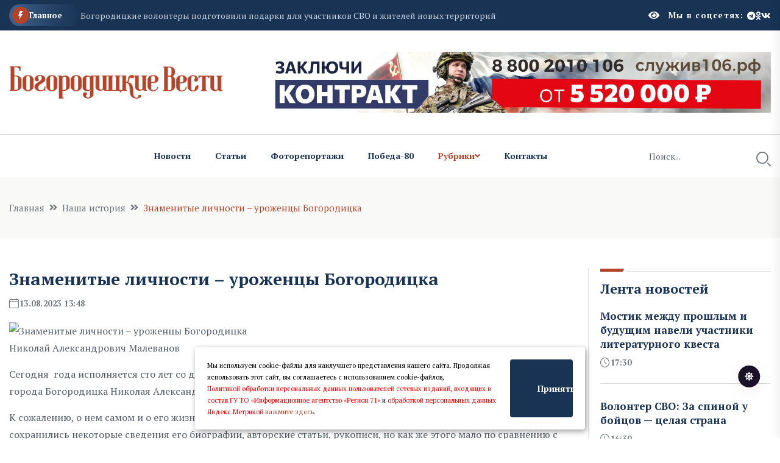

--- FILE ---
content_type: text/css
request_url: https://bogoroditskievesti.ru/assets/css/style.css
body_size: 29309
content:
/*
  Theme Name: Zaira - News Magazine HTML Template
  Support: themegenix@gmail.com
  Description: Zaira - News Magazine HTML Template.
  Version: 1.0
*/

/* CSS Index
============================
01. Variable CSS
02. Header
03. Mobile Menu
04. Search
05. OffCanvas
06. Banner Post
07. Breadcrumb
08. About
09. Featured Post
10. Team
11. Newsletter
12. Latest Post
13. Categories
14. Recipe Post
15. Healthy Post
16. Spotlight Post
17. Politics Post
18. Trending Post
19. Recent Post
20. Overlay Post
21. Mining Post
22. Video Post
23. Editor Post
24. Weekly Post
25. Top News Post
26. Coin
27. Author
28. Pagination
29. Instagram
30. Contact
31. Footer
32. Preloader
============================
*/



/*=============================
	1. Google Fonts
===============================*/
@import url('https://fonts.googleapis.com/css2?family=Inter:wght@200;300;400;500;600;700&family=Manrope:wght@300;400;500;600;700;800&display=swap');

/*=============================
	01. Variable CSS
===============================*/
:root {
    --tg-body-font-family: 'Inter', sans-serif;
    --tg-heading-font-family: 'Manrope', sans-serif;
    --tg-primary-color: #F4796C;
    --tg-secondary-color: #183354;
    --tg-body-font-color: #545E69;
    --tg-heading-font-color: #183354;
    --tg-paragraph-color: #545E69;
    --tg-icon-color: #6D757F;
    --tg-border-color: #DFDFDF;
    --tg-border-dark: #273341;
    --tg-body-font-size: 16px;
    --tg-body-font-weight: 400;
    --tg-heading-font-weight: 700;
    --tg-body-line-height: 1.75;
    --tg-heading-line-height: 1.2;
    --tg-blue: #0d6efd;
    --tg-indigo: #6610f2;
    --tg-purple: #6f42c1;
    --tg-pink: #d63384;
    --tg-red: #dc3545;
    --tg-orange: #fd7e14;
    --tg-yellow: #ffc107;
    --tg-green: #198754;
    --tg-teal: #E8F1F1;
    --tg-cyan: #0dcaf0;
    --tg-white: #ffffff;
    --tg-black: #0C1622;
    --tg-black-two: #000000;
    --tg-gray: #D9D9D9;
    --tg-gray-two: #BACCE1;
    --tg-gray-three: #F9F9F7;
    --facebook: #104E87;
    --twitter: #2EB4FF;
    --linkedin: #0C7ED0;
    --instagram: #FF2F7A;
    --youtube: #c4302b;
    --skype: #00aff0;
}
body {
	font-family: var(--tg-body-font-family);
	font-weight: var(--tg-body-font-weight);
	font-size: var(--tg-body-font-size);
	line-height: var(--tg-body-line-height);
	color: var(--tg-body-font-color);
	font-style: normal;
}
img,
.img {
	max-width: 100%;
	-webkit-transition: -webkit-transform 1s ease;
    transition: -webkit-transform 1s ease;
    transition: transform 1s ease;
    transition: transform 1s ease, -webkit-transform 1s ease;
}
.f-left {
	float: left
}
.f-right {
	float: right
}
.fix {
	overflow: hidden
}
a,
button {
	-webkit-transition: all 0.3s ease-out 0s;
	-moz-transition: all 0.3s ease-out 0s;
	-ms-transition: all 0.3s ease-out 0s;
	-o-transition: all 0.3s ease-out 0s;
	transition: all 0.3s ease-out 0s;
	text-decoration: none;
}
a:focus,
.btn:focus,
button:focus {
	text-decoration: none;
	outline: none;
	box-shadow: none;
}

a:hover,
.portfolio-cat a:hover,
.footer -menu li a:hover {
	color: var(--tg-primary-color);
	text-decoration: none;
}
a,
button {
	color: var(--tg-primary-color);
	outline: medium none;
	text-decoration: none;
}
.btn:focus,
button:focus,
input:focus,
input:focus,
textarea,
textarea:focus {
	outline: 0
}
.uppercase {
	text-transform: uppercase;
}
.capitalize {
	text-transform: capitalize;
}
h1,
h2,
h3,
h4,
h5,
h6 {
	font-family: var(--tg-heading-font-family);
	color: var(--tg-heading-font-color);
	margin-top: 0px;
	margin-bottom: .7rem;
	font-style: normal;
	line-height: var(--tg-heading-line-height);
	font-weight: var(--tg-heading-font-weight);
	
}
h1 a,
h2 a,
h3 a,
h4 a,
h5 a,
h6 a {
	color: inherit;
}
h1 {
	font-size: 2.5rem;
}
h2 {
	font-size: 2rem;
}
h3 {
	font-size: 1.75rem;
}
h4 {
	font-size: 1.5rem;
}
h5 {
	font-size: 1.25rem;
}
h6 {
	font-size: 1rem;
}
.list-wrap {
	margin: 0px;
	padding: 0px;
}
.list-wrap li {
	list-style: none
}
p {
	font-size: var(--tg-body-font-size);
	font-weight: var(--tg-body-font-weight);
	line-height: var(--tg-body-line-height);
	color: var(--tg-paragraph-color);
    
	margin-bottom: 15px;
}
hr {
	border-bottom: 1px solid var(--tg-primary-color);
	border-top: 0 none;
	margin: 30px 0;
	padding: 0;
}
label {
	color: var(--tg-body-font-color);
	cursor: pointer;
	font-size: 16px;
	font-weight: 400;
}
*::-moz-selection {
	background: var(--tg-primary-color);
	color: var(--tg-white);
	text-shadow: none;
}
::-moz-selection {
	background: var(--tg-primary-color);
	color: var(--tg-white);
	text-shadow: none;
}
::selection {
	background: var(--tg-primary-color);
	color: var(--tg-white);
	text-shadow: none;
}
*::-moz-placeholder {
	color: var(--tg-body-font-color);
	font-size: var(--tg-body-font-size);
	opacity: 1;
}
*::placeholder {
	color: var(--tg-body-font-color);
	font-size: var(--tg-body-font-size);
	opacity: 1;
}
.theme-overlay {
	position: relative
}
.theme-overlay::before {
	background: var(--tg-primary-color) none repeat scroll 0 0;
	content: "";
	height: 100%;
	left: 0;
	opacity: 0.6;
	position: absolute;
	top: 0;
	width: 100%;
}
.separator {
	border-top: 1px solid var(--tg-primary-color);
}

/* Bootstrap 5 */
.container {
    padding-left: 15px;
    padding-right: 15px;
}
.row {
    --bs-gutter-x: 30px;
}
.row.g-0 {
	--bs-gutter-x: 0;
}
.gutter-y-30 {
  	--bs-gutter-y: 30px;
}
.gutter-40 {
    --bs-gutter-x: 40px;
}

/*=============================
	1. Button style
===============================*/
.btn {
    user-select: none;
    -moz-user-select: none;
    background: var(--tg-secondary-color) none repeat scroll 0 0;
    border: medium none;
    border-radius: 4px;
    color: var(--tg-white);
    cursor: pointer;
    display: inline-flex;
    align-items: center;
    font-size: 14px;
    font-weight: 700;
    letter-spacing: 0;
    line-height: 1;
    margin-bottom: 0;
    padding: 18px 45px;
    text-align: center;
    
    touch-action: manipulation;
    transition: all 0.3s ease 0s;
    vertical-align: middle;
    white-space: nowrap;
    font-family: var(--tg-heading-font-family);
    position: relative;
    z-index: 1;
    overflow: hidden;
}
.btn::before {
    content: "";
    position: absolute;
    -webkit-transition-duration: 800ms;
    transition-duration: 800ms;
    width: 200%;
    height: 200%;
    top: 110%;
    left: 50%;
    background: var(--tg-primary-color);
    transform: translateX(-50%);
    border-radius: 50%;
    z-index: -1;
}
.btn:hover {
    color: var(--tg-white);
}
.btn:hover::before {
    top: -40%;
}
.btn-two {
    background: var(--tg-primary-color);
}
.btn-two::before {
    background: var(--tg-secondary-color);
}
.breadcrumb > .active {
	color: var(--tg-primary-color);
}

/* scrollUp */
.scroll-top {
    width: 40px;
    height: 40px;
    line-height: 40px;
    position: fixed;
    bottom: -10%;
    right: 30px;
    font-size: var(--tg-body-font-size);
    border-radius: 6px;
    z-index: 99;
    color: var(--tg-white);
    text-align: center;
    cursor: pointer;
    background: var(--tg-primary-color);
    transition: 1s ease;
    border: none;
}
.scroll-top.open {
	bottom: 30px;
}
.scroll-top::after {
	position: absolute;
	z-index: -1;
	content: '';
	top: 100%;
	left: 5%;
	height: 10px;
	width: 90%;
	opacity: 1;
	background: radial-gradient(ellipse at center, rgba(0, 0, 0, 0.25) 0%, rgba(0, 0, 0, 0) 80%);
}
.scroll-top:hover {
	background: var(--tg-secondary-color);
}


/*=============================
	02. Header
===============================*/
.custom-container {
    max-width: 1860px;
}
.transparent-header {
	position: absolute;
	left: 0;
	top: 0px;
	width: 100%;
	z-index: 9;
	height: auto;
}
#header-fixed-height.active-height {
    display: block;
    height: 95px;
}
/* header-top */
.header-top-wrap {
    background: var(--tg-secondary-color);
    padding: 6px 35px;
}
.header-top-menu .list-wrap {
    display: flex;
    align-items: center;
    flex-wrap: wrap;
    gap: 20px;
}
.header-top-menu .list-wrap li a {
    color: var(--tg-white);
    font-family: var(--tg-heading-font-family);
    font-size: 13px;
    font-weight: 700;
    line-height: normal;
    
}
.header-top-menu .list-wrap li a:hover {
    color: var(--tg-primary-color);
}
.header-top-social {
    display: flex;
    align-items: center;
    justify-content: flex-end;
}
.header-top-social .title {
    margin-bottom: 0;
    color: var(--tg-white);
    font-size: 13px;
    font-weight: 700;
    letter-spacing: 1.3px;
    text-transform: uppercase;
    margin-right: 6px;
    line-height: 1;
}
.header-top-social .list-wrap {
    display: flex;
    align-items: center;
    gap: 14px;
}
.header-top-social .list-wrap li a {
    font-size: 14px;
    color: var(--tg-white);
}
.header-top-social .list-wrap li a:hover {
    color: var(--tg-primary-color);
}

/* menu */
.menu-area {
    border-bottom: 1px solid var(--tg-gray);
}
.menu-nav {
    display: flex;
    align-items: center;
    flex-wrap: wrap;
    justify-content: space-between;
}
.logo img {
    max-height: 50px;
}
.header-left-side {
    display: flex;
    height: 100%;
}
.offcanvas-toggle {
    border-right: 1px solid var(--tg-gray);
    width: 100px;
}
.offcanvas-toggle a {
    padding: 30px 30px 30px 35px;
    display: flex;
    align-items: center;
    flex-direction: column;
    justify-content: center;
    gap: 6px;
    height: 100%;
}
.offcanvas-toggle a span {
    width: 33px;
    height: 2px;
    border-radius: 2px;
    background: var(--tg-primary-color);
    transition: .3s linear;
}
.navbar-wrap {
	display: flex;
}
.navbar-wrap ul {
    display: flex;
    flex-direction: row;
    flex-wrap: wrap;
    padding: 0 0;
    margin: 0 0 0 185px;
}
.navbar-wrap ul li {
    list-style: none;
	display: block;
	position: relative;
}
.navbar-wrap ul li a {
    font-size: 14px;
    font-weight: 700;
    
    color: var(--tg-heading-font-color);
    padding: 40px 17px;
    display: flex;
    align-items: center;
    line-height: 1;
    position: relative;
    z-index: 1;
    font-family: var(--tg-heading-font-family);
    gap: 5px;
}
.navbar-wrap > ul > li.menu-item-has-children > a::after {
    content: "\f107";
    font-family: "Font Awesome 5 Free";
    color: var(--tg-icon-color);
    font-size: 14px;
    line-height: 0;
    transition: all 0.3s ease-out 0s;
}
.navbar-wrap > ul > li.menu-item-has-children.active > a::after,
.navbar-wrap > ul > li.menu-item-has-children:hover > a::after {
    color: var(--tg-primary-color);
}
.navbar-wrap > ul > li.active > a,
.navbar-wrap > ul > li:hover > a {
	color: var(--tg-primary-color);
}
.main-menu .navigation li.menu-item-has-children .dropdown-btn {
    display: none;
}
.header-right-side {
    display: flex;
    align-items: center;
    justify-content: flex-end;
    padding-right: 35px;
}
.header-search-wrap form {
    position: relative;
    width: 340px;
}
.header-search-wrap form input {
    width: 100%;
    border: 1px solid var(--tg-gray);
    background: transparent;
    border-radius: 30px;
    font-size: 14px;
    font-weight: 400;
    color: var(--tg-secondary-color);
    padding: 12px 45px 12px 20px;
    line-height: 1;
    height: 45px;
}
.header-search-wrap form input::placeholder {
    font-size: 14px;
    font-weight: 400;
    color: var(--tg-body-font-color);
}
.header-search-wrap form button {
    position: absolute;
    right: 15px;
    top: 50%;
    transform: translateY(-50%);
    background: none;
    border: none;
    padding: 0;
    font-size: 20px;
    line-height: 0;
    color: var(--tg-secondary-color);
}
.header-search-wrap form button:hover {
    color: var(--tg-primary-color);
}
.header-action > ul {
    display: flex;
    align-items: center;
    margin-left: 25px;
}
.header-action > ul li {
    position: relative;
    margin-left: 25px;
    line-height: 0;
}
.header-action ul li:first-child {
	margin-left: 0;
}
.header-action ul li a {
    color: var(--tg-paragraph-color);
    font-size: 24px;
    line-height: 0;
    position: relative;
    font-weight: 700;
}
.header-action ul li a:hover {
    color: var(--tg-primary-color);
}
.header-action ul li a span {
    position: absolute;
    width: 18px;
    height: 18px;
    display: flex;
    align-items: center;
    justify-content: center;
    background: var(--tg-primary-color);
    color: var(--tg-white);
    font-size: 11px;
    font-weight: 600;
    border-radius: 50%;
    right: -10px;
    top: -4px;
}
.header-cart {
    display: flex;
    align-items: center;
    gap: 15px;
}
.header-cart strong {
    font-size: 14px;
    font-weight: 600;
    color: var(--tg-secondary-color);
}
.header-action .header-sine-in a {
    display: flex;
    align-items: center;
    gap: 10px;
    font-size: 14px;
    color: var(--tg-secondary-color);
}
.header-action .header-sine-in {
    margin-left: 20px;
}
.header-action .header-sine-in a i {
    color: var(--tg-body-font-color);
    font-size: 24px;
}
.header-action .header-sine-in a:hover i {
    color: var(--tg-primary-color);
    transition: all 0.3s ease-out 0s;
}
.header-action .header-btn .btn {
	color: var(--tg-white);
	font-size: 14px;
	padding: 13px 22px;
}
.navbar-wrap ul li .sub-menu {
    position: absolute;
    left: 0;
    right: 0;
    top: 100%;
    min-width: 230px;
    border: 1px solid #f5f5f5;
    background: var(--tg-white);
    margin: 0 0;
    transform: scale(1, 0);
    transform-origin: 0 0;
    -webkit-transition: all 0.3s ease-in-out;
    -moz-transition: all 0.3s ease-in-out;
    -ms-transition: all 0.3s ease-in-out;
    -o-transition: all 0.3s ease-in-out;
    transition: all 0.3s ease-in-out;
    -webkit-box-shadow: 0px 30px 70px 0px rgba(137, 139, 142, 0.15);
    -moz-box-shadow: 0px 30px 70px 0px rgba(137, 139, 142, 0.15);
    box-shadow: 0px 30px 70px 0px rgba(137, 139, 142, 0.15);
    border-radius: 0 0 5px 5px;
    padding: 18px 0;
    display: block;
    visibility: hidden;
    opacity: 0;
    z-index: 9;
}
.navbar-wrap ul li .sub-menu .sub-menu {
	right: auto;
	left: 100%;
	top: 0;
}
.navbar-wrap ul li .sub-menu li {
	margin-left: 0;
	text-align: left;
	display: block;
}
.navbar-wrap ul li .sub-menu li a {
    padding: 9px 15px 9px 25px;
    line-height: 1.3;
    font-weight: 700;
    color: var(--tg-heading-font-color);
    
    transition: all 0.3s ease;
    -webkit-transition: all 0.3s ease;
    -moz-transition: all 0.3s ease;
    -ms-transition: all 0.3s ease;
    justify-content: space-between;
}
.navbar-wrap ul li .sub-menu > li.active > a,
.navbar-wrap ul li .sub-menu li a:hover {
    color: var(--tg-primary-color);
}
.navbar-wrap ul li .sub-menu > li > a::before,
.navbar-wrap ul li .sub-menu li a::before {
    content: "";
    position: absolute;
    width: 3px;
    height: 0px;
    top: 0;
    bottom: 0;
    margin: auto 0;
    left: 15px;
    background: var(--tg-primary-color);
    opacity: 0;
    visibility: hidden;
    transition: all 0.3s ease;
    -webkit-transition: all 0.3s ease;
    -moz-transition: all 0.3s ease;
    -ms-transition: all 0.3s ease;
}
.navbar-wrap ul li .sub-menu > li.active > a::before,
.navbar-wrap ul li .sub-menu li a:hover::before {
    height: 11px;
    opacity: 1;
    visibility: visible;
    transition: all 0.3s ease;
    -webkit-transition: all 0.3s ease;
    -moz-transition: all 0.3s ease;
    -ms-transition: all 0.3s ease;
    -webkit-transform: scaleX(1);
    transform: scaleX(1);
}
.navbar-wrap ul li .sub-menu > li.menu-item-has-children > a::after {
    content: "\f105";
    font-family: "Font Awesome 5 Free";
    color: var(--tg-icon-color);
    font-size: 14px;
    line-height: 0;
    transition: all 0.3s ease-out 0s;
}
.navbar-wrap ul li .sub-menu > li.menu-item-has-children.active > a::after,
.navbar-wrap ul li .sub-menu > li.menu-item-has-children > a:hover::after {
    color: var(--tg-primary-color);
}
.navbar-wrap ul li:hover > .sub-menu {
	opacity: 1;
	visibility: visible;
	transform: scale(1);
}
.sticky-menu {
	position: fixed;
	left: 0;
	margin: auto;
	top: 0;
	width: 100%;
	z-index: 99;
	background: var(--tg-white);
	-webkit-animation: 1000ms ease-in-out 0s normal none 1 running fadeInDown;
	animation: 1000ms ease-in-out 0s normal none 1 running fadeInDown;
	-webkit-box-shadow: 0 10px 15px rgba(25, 25, 25, 0.1);
	box-shadow: 0 10px 15px rgba(25, 25, 25, 0.1);
	border-radius: 0;
}
.menu-area.sticky-menu {
    border-bottom: none;
}

/* header-two */
.header-style-two {
    background: #12253E;
}
.header-logo-area {
    padding: 25px 0;
}
.hl-left-side {
    display: flex;
    align-items: center;
    gap: 30px;
}
.hl-left-side .offcanvas-toggle {
    border-right: none;
    width: auto;
}
.offcanvas-toggle .menu-tigger-two {
    padding: 0;
}
.offcanvas-toggle .menu-tigger-two span {
    background: var(--tg-white);
}
.hl-right-side {
    display: flex;
    align-items: center;
    justify-content: flex-end;
    gap: 20px;
}
.hl-right-side .header-search-wrap form {
    width: 425px;
}
.hl-right-side .header-search-wrap form input {
    border: 1px solid #3A506B;
    color: var(--tg-white);
}
.hl-right-side .header-search-wrap form input::placeholder {
    color: #8199B7;
}
.hl-right-side .header-search-wrap form button {
    color: var(--tg-white);
}
.header-social .list-wrap {
    display: flex;
    align-items: center;
    gap: 15px;
}
.header-social .list-wrap li a {
    color: var(--tg-gray-three);
}
.header-social .list-wrap li a:hover {
    color: var(--tg-primary-color);
}
.menu-area.menu-style-two {
    border-bottom: none;
    background: var(--tg-secondary-color);
}
.menu-style-two .navbar-wrap ul {
    margin: 0;
}
.menu-style-two .navbar-wrap > ul > li {
    margin-right: 40px;
}
.menu-style-two .navbar-wrap ul li:last-child {
    margin-right: 0;
}
.menu-style-two .navbar-wrap ul li a {
    padding: 23px 0;
    color: var(--tg-white);
}
.menu-style-two .navbar-wrap ul > li.active > a,
.menu-style-two .navbar-wrap ul > li > a:hover {
    color: var(--tg-primary-color);
}
.menu-style-two .header-action > ul {
    justify-content: flex-end;
}
.menu-style-two .header-action ul li a {
    color: #90A8C5;
}
.menu-style-two .header-action ul li a:hover {
    color: var(--tg-primary-color);
}
.menu-style-two .header-action .header-sine-in a {
    color: var(--tg-white);
}
.menu-style-two .header-action .header-sine-in a i {
    color: #90A8C5;
}
.menu-style-two .header-action .header-sine-in a:hover i {
    color: var(--tg-primary-color);
}
.menu-style-two .header-cart strong {
    color: var(--tg-white);
}


/* header-three */
.menu-area.menu-style-three {
    border-bottom: 1px solid var(--tg-border-color);
}
.header-top-wrap-two {
    background: var(--tg-secondary-color);
    padding: 16px 0;
}
.header-top-left .offcanvas-toggle {
    border-right: none;
    width: auto;
}
.header-top-left {
    display: flex;
    align-items: center;
    gap: 25px;
}
.header-top-right .header-search-wrap form {
    width: 240px;
    margin-left: auto;
}
.header-search-wrap-two form input {
    border: none;
    background: transparent;
    border-radius: 0;
    color: var(--tg-white);
    padding: 0 45px 0 0;
    height: auto;
}
.header-search-wrap-two form input::placeholder {
    color: #8199B7;
}
.header-search-wrap-two form button {
    right: 0;
    color: var(--tg-white);
}
.menu-style-three .navbar-wrap ul {
    margin: 0 auto;
}

/* header-four */
.header-top-wrap-three {
    background: var(--tg-secondary-color);
    padding: 11px 0;
}
.header-top-left-two .list-wrap {
    display: flex;
    align-items: center;
    gap: 20px;
}
.header-top-left-two .list-wrap li a {
    color: var(--tg-white);
    font-weight: 14px;
    font-weight: 600;
}
.header-top-left-two .list-wrap li a:hover {
    color: var(--tg-primary-color);
}
.header-top-right-two {
    display: flex;
    align-items: center;
    justify-content: flex-end;
    gap: 28px;
}
.offcanvas-toggle.offcanvas-toggle-two {
    border-right: none;
    width: auto;
}
.header-top-right-two .header-top-social .list-wrap li a {
    font-size: 16px;
}
.header-logo-area-two {
    padding: 35px 0 0;
}
.header-search-wrap.header-search-wrap-three {
    display: flex;
    align-items: center;
}
.header-search-wrap.header-search-wrap-three form {
    width: 200px;
}
.header-search-wrap.header-search-wrap-three form input {
    width: 100%;
    border: none;
    background: transparent;
    border-radius: 0;
    font-size: 14px;
    font-weight: 400;
    color: var(--tg-secondary-color);
    padding: 0 45px 0 0;
    line-height: 1.6;
    height: auto;
}
.header-search-wrap.header-search-wrap-three form button {
    right: 0px;
    font-size: 24px;
    color: var(--tg-icon-color);
}
.header-search-wrap.header-search-wrap-three form button:hover {
    color: var(--tg-secondary-color);
}
.header-action.header-action-two .list-wrap {
    justify-content: flex-end;
}
.menu-style-four .menu-nav {
    justify-content: center;
}
.menu-style-four .navbar-wrap ul {
    margin: 0 auto;
}
.menu-style-four .navbar-wrap ul li a {
    font-size: 16px;
    padding: 37px 20px;
}
.menu-area.menu-style-four {
    border-bottom: none;
}

/* header-five */
.header-logo-area-three {
    background: #12253E;
    padding: 35px 0;
}
.hl-left-side-three {
    display: flex;
    align-items: center;
    gap: 25px;
}
.hl-left-side-three .header-search {
    line-height: 0;
}
.hl-left-side-three .header-search a {
    color: var(--tg-white);
    font-size: 20px;
}
.hl-left-side-three .header-search a:hover {
    color: var(--tg-primary-color);
}
.header-logo-area-three .header-top-social .list-wrap {
    gap: 18px;
}
.header-logo-area-three .header-top-social .list-wrap li a {
    font-size: 16px;
    color: var(--tg-white);
}
.header-logo-area-three .header-top-social .list-wrap li a:hover {
    color: var(--tg-primary-color);
}
.menu-style-five .navbar-wrap ul li a {
    padding: 28px 0;
}

/* header-six */
.header-top-wrap-four {
    background: var(--tg-secondary-color);
    padding: 5px 0;
}
.header-top-left-four {
    display: flex;
    align-items: center;
    gap: 8px;
}
.trending-box {
    display: flex;
    align-items: center;
    gap: 7px;
    padding: 4px 30px 4px 5px;
    position: relative;
    z-index: 1;
}
.trending-box .shape {
    position: absolute;
    left: 0;
    top: 0;
    width: 100%;
    height: 100%;
    z-index: -1;
}
.trending-box .shape svg {
    overflow: visible;
    width: 100%;
    height: 100%;
}
.trending-box .icon {
    width: 28px;
    height: 28px;
    display: flex;
    align-items: center;
    justify-content: center;
    border-radius: 50%;
    background: var(--tg-primary-color);
}
.trending-box span {
    font-size: 13px;
    font-weight: 600;
    color: var(--tg-white);
}
.ta-trending-slider {
    height: 40px;
    margin: 0;
}
.ta-trending-slider .swiper-slide {
    display: flex;
    align-items: center;
}
.trending-content a {
    color: #C7D2E0;
    font-size: 14px;
}
.trending-content a:hover {
    color: var(--tg-white);
}
.header-logo-area-four {
    padding: 35px 0;
    border-bottom: 1px solid var(--tg-gray);
}
.hl-left-side-four .date {
    display: flex;
    align-items: center;
    font-size: 14px;
    font-weight: 500;
    color: var(--tg-body-font-color);
    gap: 6px;
    font-family: var(--tg-heading-font-family);
}
.hl-left-side-four .date i {
    line-height: 0;
    color: #6D757F;
}
.hl-right-side-four {
    display: flex;
    align-items: center;
    justify-content: flex-end;
    gap: 20px;
}
.hl-right-side-four .sign-in a {
    display: flex;
    align-items: center;
    font-size: 15px;
    font-weight: 600;
    font-family: var(--tg-heading-font-family);
    color: var(--tg-body-font-color);
    gap: 8px;
}
.hl-right-side-four .sign-in a i {
    line-height: 0;
    font-size: 22px;
}
.hl-right-side-four .sign-in a:hover {
    color: var(--tg-primary-color);
}
.subscribe-btn .btn {
    padding: 15px 27px;
    text-transform: uppercase;
}
.menu-area.menu-style-six {
    border-bottom: none;
    box-shadow: 0px 2px 10px 0px rgba(0, 0, 0, 0.10);
}
.menu-style-six .navbar-wrap ul li a {
    padding: 28px 20px;
}
.menu-style-six .navbar-wrap ul {
    margin: 0 auto;
}
.menu-style-six .offcanvas-toggle {
    border-right: 1px solid var(--tg-gray);
    border-left: 1px solid var(--tg-gray);
    width: 70px;
}
.menu-style-six .offcanvas-toggle a {
    padding: 15px 5px 15px 5px;
}
.menu-style-six .offcanvas-toggle a span {
    background: var(--tg-body-font-color);
}
.menu-style-six .menu-nav {
    align-items: normal;
}

/*=============================
	03. Mobile Menu
===============================*/
.nav-outer .mobile-nav-toggler {
	position: relative;
	float: right;
	font-size: 40px;
	line-height: 50px;
	cursor: pointer;
	display: none;
	color: var(--tg-white);
	margin-right: 30px;
	top: 15px;
}
.nav-logo img {
	width: 150px;
}
.mobile-menu {
	position: fixed;
	right: 0;
	top: 0;
	width: 300px;
	padding-right: 30px;
	max-width: 100%;
	height: 100%;
	z-index: 99;
	border-radius: 0px;
	transition: all 0.3s cubic-bezier(0.785, 0.135, 0.15, 0.86);
	-moz-transition: all 0.3s cubic-bezier(0.785, 0.135, 0.15, 0.86);
	-webkit-transition: all 0.3s cubic-bezier(0.785, 0.135, 0.15, 0.86);
	-ms-transition: all 0.3s cubic-bezier(0.785, 0.135, 0.15, 0.86)e;
	-o-transition: all 0.3s cubic-bezier(0.785, 0.135, 0.15, 0.86);
	-webkit-transform: translateX(101%);
	-ms-transform: translateX(101%);
	transform: translateX(101%);
}
.mobile-menu .navbar-collapse {
	display: block !important;
}
.mobile-menu .nav-logo {
	position: relative;
	padding: 30px 25px;
	text-align: left;
}
.mobile-menu-visible {
	overflow: hidden;
}
.mobile-menu-visible .mobile-menu {
	-webkit-transform: translateX(0%);
    -ms-transform: translateX(0%);
    transform: translateX(0%);
}
.mobile-menu .navigation li.current>a:before {
	height: 100%;
}
.menu-backdrop {
	position: fixed;
	right: 0;
	top: 0;
	width: 100%;
	height: 100%;
	z-index: 2;
	transition: all 700ms ease;
	-moz-transition: all 700ms ease;
	-webkit-transition: all 700ms ease;
	-ms-transition: all 700ms ease;
	-o-transition: all 700ms ease;
	opacity: 0;
	visibility: hidden;
	background: rgba(0, 0, 0, 0.5);
}
.mobile-menu-visible .menu-backdrop {
	opacity: 1;
	visibility: visible;
}
.mobile-menu .menu-box {
	position: absolute;
	left: 0px;
	top: 0px;
	width: 100%;
	height: 100%;
	max-height: 100%;
	overflow-y: auto;
	overflow-x: hidden;
	background: var(--tg-white);
	padding: 0px 0px;
	z-index: 5;
	box-shadow: -9px 0 14px 0px rgb(0 0 0 / 6%);
}
.mobile-menu-visible .mobile-menu .menu-box {
	opacity: 1;
	visibility: visible;
}
.mobile-menu .close-btn {
    position: absolute;
    right: 15px;
    top: 28px;
    line-height: 30px;
    width: 35px;
    text-align: center;
    font-size: 20px;
    color: #292b37;
    cursor: pointer;
    z-index: 10;
    -webkit-transition: all 0.9s ease;
    -o-transition: all 0.9s ease;
    transition: all 0.9s ease;
}
.mobile-menu-visible .mobile-menu .close-btn {
	-webkit-transform: rotate(360deg);
	-ms-transform: rotate(360deg);
	transform: rotate(360deg);
}
.mobile-menu .navigation {
	position: relative;
	display: block;
	width: 100%;
	float: none;
	margin: 0;
	padding: 0;
}
.mobile-menu .navigation ul {
	padding: 0;
	margin: 0;
}
.mobile-menu .navigation li {
	position: relative;
	display: block;
	border-top: 1px solid rgb(0 0 0 / 10%);
}
.mobile-menu .navigation:last-child {
	border-bottom: 1px solid rgb(0 0 0 / 10%);
}
.mobile-menu .navigation li>ul>li:first-child {
	border-top: 1px solid rgb(0 0 0 / 10%);
}
.mobile-menu .navigation li > a {
    position: relative;
    display: block;
    line-height: 24px;
    padding: 10px 60px 10px 25px;
    font-size: 14px;
    font-weight: 700;
    color: var(--tg-heading-font-color);
    
    -webkit-transition: all 500ms ease;
    -o-transition: all 500ms ease;
    transition: all 500ms ease;
    border: none;
    font-family: var(--tg-heading-font-family);
}
.mobile-menu .navigation li ul li > a {
    font-size: 14px;
    margin-left: 20px;
    
}
.mobile-menu .navigation li ul li ul li a {
    margin-left: 40px;
}
.mobile-menu .navigation li ul li ul li ul li a {
    margin-left: 60px;
}
.mobile-menu .navigation li > a:before {
	content: '';
	position: absolute;
	left: 0;
	top: 0;
	height: 0;
	-webkit-transition: all 500ms ease;
	-o-transition: all 500ms ease;
	transition: all 500ms ease;
}
.mobile-menu .navigation li.menu-item-has-children .dropdown-btn {
	position: absolute;
	right: 15px;
	top: 6px;
	width: 32px;
	height: 32px;
	text-align: center;
	font-size: 16px;
	line-height: 32px;
	color: var(--tg-white);
	background: var(--tg-primary-color);
	cursor: pointer;
	border-radius: 2px;
	-webkit-transition: all 500ms ease;
	-o-transition: all 500ms ease;
	transition: all 500ms ease;
	z-index: 5;
}
.mobile-menu .navigation li.menu-item-has-children .dropdown-btn i {
	-webkit-transition: all 500ms ease;
	-o-transition: all 500ms ease;
	transition: all 500ms ease;
}
.mobile-menu .navigation li.menu-item-has-children .dropdown-btn.open i {
	-webkit-transform: rotate(45deg);
	-ms-transform: rotate(45deg);
	transform: rotate(45deg);
	color: var(--tg-primary-color);
}
.mobile-menu .navigation li > ul,
.mobile-menu .navigation li > ul > li > ul {
	display: none;
}
.mobile-menu .social-links ul {
    display: flex;
    position: relative;
    text-align: center;
    padding: 30px 20px 20px;
    align-items: center;
    justify-content: center;
    flex-wrap: wrap;
}
.mobile-menu .social-links li {
    position: relative;
    display: inline-block;
    margin: 0px 6px 10px;
}
.mobile-menu .social-links li a {
	display: flex;
	align-items: center;
	justify-content: center;
	width: 40px;
	height: 40px;
	position: relative;
	line-height: 32px;
	font-size: 16px;
	color: var(--tg-heading-font-color);
	-webkit-transition: all 500ms ease;
	-o-transition: all 500ms ease;
	transition: all 500ms ease;
	border: 1px solid var(--tg-gray);
	border-radius: 3px;
	-webkit-border-radius: 3px;
	-moz-border-radius: 3px;
	-ms-border-radius: 3px;
	-o-border-radius: 3px;
}
.mobile-menu .social-links li a:hover {
	border-color: var(--tg-primary-color);
	background: var(--tg-primary-color);
	color: var(--tg-white);
}
.menu-area .mobile-nav-toggler {
    position: relative;
    float: right;
    font-size: 30px;
    cursor: pointer;
    line-height: 1;
    color: var(--tg-primary-color);
    display: none;
    margin-top: 0;
    margin-left: 25px;
}
.mobile-search {
    padding: 0 20px 25px 25px;
}
.mobile-search form {
    position: relative;
}
.mobile-search input {
    display: block;
    width: 100%;
    border: 1px solid var(--tg-gray);
    padding: 10px 45px 10px 20px;
    font-size: 14px;
    font-weight: 400;
    height: 45px;
    background: transparent;
    color: var(--tg-secondary-color);
}
.mobile-search input::placeholder {
    font-size: 14px;
    font-weight: 400;
    color: #545E69;
}
.mobile-search button {
    position: absolute;
    top: 50%;
    -webkit-transform: translateY(-50%);
    -moz-transform: translateY(-50%);
    -ms-transform: translateY(-50%);
    -o-transform: translateY(-50%);
    transform: translateY(-50%);
    border: none;
    padding: 0;
    right: 20px;
    line-height: 1;
    background: transparent;
    color: var(--tg-secondary-color);
}


/*=============================
	04. Search
===============================*/
.search__popup {
    padding-top: 70px;
    padding-bottom: 100px;
    position: fixed;
    top: 0;
    left: 0;
    right: 0;
    width: 100%;
    background: var(--tg-white);
    backdrop-filter: blur(10px);
    z-index: 99;
    -webkit-transform: translateY(calc(-100% - 80px));
    -moz-transform: translateY(calc(-100% - 80px));
    -ms-transform: translateY(calc(-100% - 80px));
    -o-transform: translateY(calc(-100% - 80px));
    transform: translateY(calc(-100% - 80px));
    -webkit-transition: transform 0.3s ease-in-out, opacity 0.3s ease-in-out;
    -moz-transition: transform 0.3s ease-in-out, opacity 0.3s ease-in-out;
    transition: transform 0.3s ease-in-out, opacity 0.3s ease-in-out;
    transition-delay: 0.5s;
}
.search__input {
    position: relative;
    height: 80px;
    -webkit-transform: translateY(-40px);
    -moz-transform: translateY(-40px);
    -ms-transform: translateY(-40px);
    -o-transform: translateY(-40px);
    transform: translateY(-40px);
    transition: all 0.3s ease-in-out;
    transition-delay: 0.5s;
    opacity: 0;
}
.search__input::after {
    position: absolute;
    content: "";
    left: 0;
    bottom: 0;
    width: 0%;
    height: 1px;
    background-color: var(--tg-primary-color);
    transition-delay: 0.3s;
    transition: all 0.3s ease-in-out;
}
.search__popup.search-opened .search__input::after {
    width: 100%;
    transition-delay: 0.5s;
}
.search__input input {
    width: 100%;
    height: 100%;
    background-color: transparent;
    border: 0;
    outline: 0;
    font-size: 24px;
    color: var(--tg-heading-font-color);
    border-bottom: 1px solid transparent;
    padding: 0;
    padding-right: 30px;
}
.search__input input::placeholder {
    font-size: 24px;
}
.search__input .search-input-field~.search-focus-border {
    position: absolute;
    bottom: 0;
    left: auto;
    right: 0;
    width: 0;
    height: 1px;
    background-color: var(--tg-primary-color);
    transition: all 0.5s;
}
.search__input .search-input-field:focus~.search-focus-border {
    width: 100%;
    left: 0;
    right: auto;
    transition: all .5s;
}
.search__input button {
    position: absolute;
    top: 50%;
    right: 0;
    -webkit-transform: translateY(-50%);
    -moz-transform: translateY(-50%);
    -ms-transform: translateY(-50%);
    -o-transform: translateY(-50%);
    transform: translateY(-50%);
    font-size: 18px;
    color: var(--tg-primary-color);
    border: none;
    padding: 0 0;
    background: transparent;
}
.search__popup.search-opened {
    -webkit-transform: translateY(0%);
    -moz-transform: translateY(0%);
    -ms-transform: translateY(0%);
    -o-transform: translateY(0%);
    transform: translateY(0%);
    transition-delay: 0s;
    z-index: 99999999;
}
.search__popup.search-opened .search__input {
    -webkit-transform: translateY(0px);
    -moz-transform: translateY(0px);
    -ms-transform: translateY(0px);
    -o-transform: translateY(0px);
    transform: translateY(0px);
    opacity: 1;
    transition-delay: 0.3s;
}
.search__close {
    position: absolute;
    top: 10%;
    right: 2%;
    z-index: 2;
}
.search-close-btn {
    margin: 0;
    padding: 0;
    border: none;
	color: var(--tg-primary-color);
	cursor: pointer;
    background: transparent;
}
.search-popup-overlay {
    position: fixed;
    right: 0;
    top: 0;
    width: 100%;
    height: 100%;
    z-index: 4;
    transition: all 0.3s ease-in-out;
    transition-delay: 0.5s;
    opacity: 0;
    visibility: hidden;
    background: #000d25;
}
.search-popup-overlay.search-popup-overlay-open {
    opacity: .55;
    visibility: visible;
    transition-delay: 0s;
}

/*=============================
	05. OffCanvas
===============================*/
.offCanvas-wrap {
    position: fixed;
    overflow-y: auto;
    top: 0px;
    left: 0px;
    width: 395px;
    padding: 80px 58px 75px;
    transform: translateX(-100%);
    height: 100%;
    background-color: var(--tg-white);
    z-index: 1020;
    transition: all 0.3s cubic-bezier(0.785, 0.135, 0.15, 0.86) 0s;
    display: flex;
    flex-direction: column;
    box-shadow: rgba(0, 0, 0, 0.06) 16px 0px 32px 0px;
}
.offCanvas-menu-visible .offCanvas-wrap {
    transform: translateX(0);
}
.offCanvas-wrap::-webkit-scrollbar {
    width: 0px;
}
.offCanvas-body {
    display: -webkit-box;
    display: -moz-box;
    display: -ms-flexbox;
    display: -webkit-flex;
    display: flex;
    flex-direction: column;
    flex: 1;
}
.offCanvas-logo {
    margin: 0 0 25px;
}
.offCanvas-wrap .logo a.logo-light {
    display: none;
}
.offCanvas-content p {
    margin: 0 0;
}
.offCanvas-instagram {
    display: -webkit-box;
    display: -moz-box;
    display: -ms-flexbox;
    display: -webkit-flex;
    display: flex;
    align-items: center;
    flex-wrap: wrap;
    gap: 10px 0;
    margin-left: -5px;
    margin-right: -5px;
    margin-top: 55px;
}
.offCanvas-instagram li {
    width: 33.333%;
    flex: 0 0 33.333%;
    padding-left: 5px;
    padding-right: 5px;
}
.offCanvas-instagram li a img {
    height: 70px;
    object-fit: cover;
    object-position: center;
    border-radius: 5px;
}
.offCanvas-contact {
    margin: auto 0 0;
}
.offCanvas-contact .title {
    margin: 0 0 28px;
    font-size: 24px;
    letter-spacing: -0.5px;
}
.offCanvas-contact-list {
    margin: 0 0 60px;
}
.offCanvas-contact-list li {
    display: -webkit-box;
    display: -moz-box;
    display: -ms-flexbox;
    display: -webkit-flex;
    display: flex;
    align-items: center;
    gap: 0 20px;
    color: var(--tg-secondary-color);
    margin: 0 0 8px;
}
.offCanvas-contact-list li i {
    color: var(--tg-icon-color);
    line-height: 1;
    width: 16px;
    flex: 0 0 auto;
}
.offCanvas-contact-list li a {
    color: var(--tg-secondary-color);
}
.offCanvas-contact-list li a:hover {
    color: var(--tg-primary-color);
}
.offCanvas-social {
    display: -webkit-box;
    display: -moz-box;
    display: -ms-flexbox;
    display: -webkit-flex;
    display: flex;
    align-items: center;
    flex-wrap: wrap;
    gap: 10px 28px;
}
.offCanvas-social li a {
    display: block;
    font-size: 18px;
    color: var(--tg-secondary-color);
}
.offCanvas-social li a:hover {
    color: var(--tg-primary-color);
}
.offCanvas-toggle {
    position: absolute;
    top: 30px;
    right: 30px;
    -webkit-transform: rotate(45deg);
    -moz-transform: rotate(45deg);
    -ms-transform: rotate(45deg);
    -o-transform: rotate(45deg);
    transform: rotate(45deg);
    width: 50px;
    height: 50px;
    display: -webkit-box;
    display: -moz-box;
    display: -ms-flexbox;
    display: -webkit-flex;
    display: flex;
    align-items: center;
    justify-content: center;
    font-size: 24px;
    color: var(--tg-white);
    -webkit-border-radius: 50%;
    -moz-border-radius: 50%;
    -o-border-radius: 50%;
    -ms-border-radius: 50%;
    border-radius: 50%;
    background: var(--tg-primary-color);
    cursor: pointer;
    -webkit-transition: all 0.3s ease-out 0s;
    -moz-transition: all 0.3s ease-out 0s;
    -ms-transition: all 0.3s ease-out 0s;
    -o-transition: all 0.3s ease-out 0s;
    transition: all 0.3s ease-out 0s;
}
.offCanvas-toggle span {
    width: 25px;
    height: 1px;
    background: #fff;
    position: absolute;
    left: 50%;
    top: 50%;
    transform: translate(-50%, -50%);
}
.offCanvas-toggle span:nth-child(2) {
    transform: rotate(-90deg);
    left: 25%;
}
.offCanvas-toggle:hover {
    background: var(--tg-secondary-color);
}
.offCanvas-overlay {
    position: fixed;
    right: 0;
    top: 0;
    width: 100%;
    height: 100%;
    z-index: 99;
    transition: all 700ms ease;
    -moz-transition: all 700ms ease;
    -webkit-transition: all 700ms ease;
    -ms-transition: all 700ms ease;
    -o-transition: all 700ms ease;
    opacity: 0;
    visibility: hidden;
    background: #000;
}
.offCanvas-menu-visible .offCanvas-overlay {
    opacity: 0.6;
    visibility: visible;
}


/*=============================
	06. Banner Post
===============================*/
.banner-post-item {
    position: relative;
}
.banner-post-thumb {
    overflow: hidden;
    position: relative;
}
.banner-post-thumb::after {
    content: "";
    position: absolute;
    width: 100%;
    height: 100%;
    left: 0;
    bottom: 0;
    background: linear-gradient(360deg, rgba(0, 5, 11, 0.89) 0%, rgba(10, 23, 41, 0.00) 100%);
    pointer-events: none;
}
.banner-post-thumb img {
    height: 600px;
    width: 100%;
    object-fit: cover;
}
.banner-post-item:hover .banner-post-thumb img {
    transform: scale(1.1);
}
.banner-post-content {
    text-align: center;
    position: absolute;
    left: 100px;
    right: 100px;
    bottom: 50px;
}
.banner-post-content .post-title {
    color: var(--tg-white);
    font-size: 28px;
    margin-bottom: 20px;
    line-height: 1.28;
}
.banner-post-content .post-title a {
    background-size: 0 2px;
}
.banner-post-content .post-title a:hover {
    color: var(--tg-white);
}
.banner-post-item:hover .banner-post-content .post-title a {
    background-size: 100% 2px;
}
.blog-post-meta.white-blog-meta .list-wrap li {
    color: var(--tg-gray-two);
}
.blog-post-meta.white-blog-meta .list-wrap li a {
    color: var(--tg-gray-two);
}
.blog-post-meta.white-blog-meta .list-wrap li a:hover {
    color: var(--tg-primary-color);
}

/* banner-post-two */
.banner-post-inner .row {
    --bs-gutter-x: 20px;
}
.banner-post-inner .row .col-70 {
    width: 69.7%;
    flex: 0 0 auto;
}
.banner-post-inner .row .col-30 {
    width: 30.3%;
    flex: 0 0 auto;
}
.banner-post-two {
    position: relative;
    margin-bottom: 20px;
}
.banner-post-two.big-post .banner-post-thumb-two img {
    width: 100%;
    height: 615px;
    object-fit: cover;
}
.banner-post-two:hover .banner-post-thumb-two img {
    transform: scale(1.1);
}
.banner-post-thumb-two {
    position: relative;
    border-radius: 5px;
    overflow: hidden;
}
.banner-post-thumb-two::after {
    content: "";
    position: absolute;
    width: 100%;
    height: 100%;
    left: 0;
    bottom: 0;
    background: linear-gradient(0deg, rgba(0, 0, 0, 0.89) 16.31%, rgba(10, 23, 41, 0.00) 108.6%);
    pointer-events: none;
}
.banner-post-content-two {
    position: absolute;
    left: 40px;
    bottom: 40px;
    right: 50px;
}
.banner-post-content-two .post-title {
    font-size: 28px;
    color: var(--tg-white);
    margin-bottom: 15px;
    line-height: 1.4;
}
.banner-post-content-two .post-title a:hover {
    color: var(--tg-white);
}
.banner-post-content-two .blog-post-meta .list-wrap {
    justify-content: flex-start;
}
.banner-post-two.big-post:hover .banner-post-content-two .post-title a {
    background-size: 100% 2px;
}
.banner-post-two:hover .banner-post-content-two .post-title a {
    background-size: 100% 1px;
}
.banner-post-two.small-post .banner-post-content-two {
    left: 25px;
    right: 25px;
    bottom: 20px;
}
.banner-post-two.small-post .banner-post-content-two .post-title {
    font-size: 18px;
    margin-bottom: 12px;
    line-height: 1.3;
}
.banner-post-two.small-post .banner-post-thumb-two img {
    width: 100%;
    height: 192px;
    object-fit: cover;
}

/* banner-post-three */
.banner-post-three {
    position: relative;
}
.banner-post-thumb-three {
    position: relative;
    overflow: hidden;
}
.banner-post-thumb-three::after {
    content: "";
    position: absolute;
    left: 0;
    top: 0;
    width: 100%;
    height: 100%;
    background: linear-gradient(0deg, rgba(0, 0, 0, 0.89) 0%, rgba(0, 0, 0, 0.55) 0.01%,
    rgba(10, 23, 41, 0.00) 53.96%);
    pointer-events: none;
}
.banner-post-thumb-three img {
    width: 100%;
    height: 530px;
    object-fit: cover;
}
.banner-post-three:hover .banner-post-thumb-three img {
    transform: scale(1.1);
}
.banner-post-content-three {
    text-align: center;
    position: absolute;
    left: 40px;
    right: 40px;
    bottom: 60px;
}
.banner-post-content-three .post-title {
    color: var(--tg-white);
    font-size: 28px;
    margin-bottom: 20px;
    line-height: 1.4;
}
.banner-post-content-three .post-title a:hover {
    color: var(--tg-white);
}
.banner-post-three:hover .banner-post-content-three .post-title a {
    background-size: 100% 2px;
}

/* banner-post-four */
.banner-post-four {
    position: relative;
    margin-bottom: 30px;
}
.banner-post-thumb-four {
    position: relative;
    border-radius: 6px;
    overflow: hidden;
}
.banner-post-thumb-four::after {
    content: "";
    position: absolute;
    left: 0;
    top: 0;
    width: 100%;
    height: 100%;
    background: linear-gradient(0deg, rgba(0, 5, 11, 0.89) 9.22%, rgba(10, 23, 41, 0.18) 100%);
    pointer-events: none;
    border-radius: 6px;
}
.banner-post-thumb-four img {
    width: 100%;
    height: 422px;
    object-fit: cover;
}
.banner-post-four:hover .banner-post-thumb-four img {
    transform: scale(1.1);
}
.banner-post-content-four {
    text-align: center;
    position: absolute;
    left: 30px;
    right: 30px;
    bottom: 55px;
}
.banner-post-content-four .post-title {
    color: var(--tg-white);
    margin-bottom: 20px;
    font-size: 28px;
    line-height: 1.3;
}
.banner-post-content-four .post-title a:hover {
    color: var(--tg-white);
}
.banner-post-four:hover .banner-post-content-four .post-title a {
    background-size: 100% 2px;
}

/* banner-post-five */
.news-banner-post-wrap .row .col-33 {
    width: 33.2%;
    flex: 0 0 auto;
}
.news-banner-post-wrap .row .col-67 {
    width: 66.8%;
    flex: 0 0 auto;
}
.news-banner-small-post {
    padding-right: 10px;
    position: relative;
}
.news-banner-small-post::before {
    content: "";
    position: absolute;
    right: -10px;
    top: 0;
    width: 1px;
    height: 100%;
    background: var(--tg-border-color);
}
.banner-post-five {
    margin-bottom: 25px;
    border-bottom: 1px solid #D8D8D8;
    padding-bottom: 25px;
}
.banner-post-five:last-child {
    padding: 0;
    border: none;
}
.banner-post-thumb-five {
    overflow: hidden;
    margin-bottom: 12px;
    position: relative;
}
.banner-post-thumb-five img {
    width: 100%;
    height: 180px;
    object-fit: cover;
}
.banner-post-five:hover .banner-post-thumb-five img {
    transform: scale(1.1);
}
.post-tag-four {
    font-size: 13px;
    font-weight: 600;
    text-transform: uppercase;
    display: block;
    line-height: 1.4;
    color: var(--tg-icon-color);
    margin-bottom: 12px;
}
.banner-post-content-five .post-title {
    font-size: 18px;
    margin-bottom: 10px;
    line-height: 1.4;
}
.banner-post-five:hover .banner-post-content-five .post-title a {
    background-size: 100% 1px;
}
.banner-post-content-five .blog-post-meta .list-wrap {
    justify-content: flex-start;
}
.banner-post-six {
    margin-bottom: 30px;
}
.banner-post-thumb-six {
    overflow: hidden;
    margin-bottom: 20px;
}
.banner-post-thumb-six img {
    width: 100%;
    height: 428px;
    object-fit: cover;
}
.banner-post-six:hover .banner-post-thumb-six img {
    transform: scale(1.1);
}
.banner-post-content-six {
    text-align: center;
}
.banner-post-content-six .post-title {
    margin-bottom: 20px;
    font-size: 28px;
    font-weight: 800;
}
.banner-post-six:hover .banner-post-content-six .post-title a {
    background-size: 100% 2px;
}
.banner-post-content-six .blog-post-meta {
    margin-bottom: 15px;
}
.banner-post-content-six p {
    margin-bottom: 0;
}
.banner-post-seven .banner-post-thumb-five img {
    height: 200px;
    width: 100%;
    object-fit: cover;
}
.banner-post-seven .banner-post-thumb-five .paly-btn {
    position: absolute;
    left: 50%;
    top: 50%;
    transform: translate(-50%, -50%);
    width: 50px;
    height: 50px;
    display: flex;
    align-items: center;
    justify-content: center;
    background: var(--tg-white);
    border-radius: 50%;
    font-size: 18px;
}
.banner-post-seven .banner-post-thumb-five .paly-btn:hover {
    background: var(--tg-primary-color);
    color: var(--tg-white);
}
.banner-post-seven {
    position: relative;
}
.banner-post-seven::before {
    content: "";
    position: absolute;
    top: 0px;
    right: -20px;
    width: 1px;
    height: 100%;
    background: var(--tg-border-color);
}
.today-post-wrap .row [class*="col-"]:last-child .banner-post-seven::before {
    display: none;
}

/* banner-sidebar */
.sidebar-wrap-three {
    padding-left: 10px;
    position: sticky;
    top: 90px;
}
.sidebar-wrap-three::before {
    content: "";
    position: absolute;
    left: -10px;
    top: 0;
    width: 1px;
    height: 100%;
    background: var(--tg-border-color);
}
.sidebar-widget-three {
    margin-bottom: 40px;
}
.sidebar-widget-three:last-child {
    margin-bottom: 0;
}
.widget-title-three .section-title-line {
    bottom: auto;
    top: 0;
}
.widget-title.widget-title-three  {
    padding-bottom: 0;
    padding-top: 20px;
}
.stories-post {
    display: flex;
    align-items: center;
    flex-direction: row-reverse;
    gap: 15px;
    justify-content: space-between;
    padding-bottom: 25px;
    margin-bottom: 25px;
    border-bottom: 1px solid var(--tg-border-color);
}
.stories-post:last-child {
    padding-bottom: 0;
    margin-bottom: 0;
    border-bottom: none;
}
.stories-post-thumb {
    width: 90px;
    flex: 0 0 auto;
    border-radius: 50%;
    overflow: hidden;
}
.stories-post-thumb img {
    width: 100%;
    height: 90px;
    object-fit: cover;
}
.stories-post:hover .stories-post-thumb img {
    transform: scale(1.1);
}
.stories-post-content .post-title {
    margin-bottom: 10px;
    font-size: 17px;
    font-weight: 600;
    line-height: 1.4;
}
.stories-post:hover .stories-post-content .post-title a {
    background-size: 100% 1px;
}
.stories-post-content .blog-post-meta .list-wrap {
    justify-content: flex-start;
}
.stories-post-content .post-tag-four {
    margin-bottom: 5px;
}
.stories-post-two {
    background: var(--tg-gray-three);
    padding: 15px 20px 20px;
    margin-bottom: 3px;
    display: flex;
    align-items: flex-start;
    gap: 15px;
}
.stories-post-two:last-child {
    margin-bottom: 0;
}
.stories-post-two .number {
    margin-bottom: 0;
    font-size: 26px;
    color: #C2C2C2;
    font-weight: 600;
}
.stories-post-two:hover .stories-post-content .post-title a {
    background-size: 100% 1px;
}
.sidebar-img-two {
    text-align: center;
}

/*=============================
	07. Breadcrumb
===============================*/
.breadcrumb-area {
    background: var(--tg-gray-three);
    padding: 37px 0;
}
.breadcrumb-content .breadcrumb {
    margin-bottom: 0;
}
.breadcrumb-content .breadcrumb-item {
    font-size: 15px;
    font-weight: 500;
    font-family: var(--tg-heading-font-family);
    color: var(--tg-icon-color);
}
.breadcrumb-content .breadcrumb-item a {
    color: var(--tg-icon-color);
}
.breadcrumb-content .breadcrumb-item a:hover {
    color: var(--tg-primary-color);
}
.breadcrumb-content .breadcrumb-item.active {
    color: var(--tg-primary-color);
}
.breadcrumb-content .breadcrumb-item+.breadcrumb-item::before {
    float: left;
    padding-right: 8px;
    color: var(--tg-icon-color);
    content: "\f101";
    font-family: "Font Awesome 5 Free";
    font-weight: 700;
}
.breadcrumb-content .breadcrumb-item+.breadcrumb-item {
    padding-left: 8px;
}

/*=============================
	08. About
===============================*/
.about-img {
    position: relative;
    display: flex;
    align-items: center;
    gap: 20px;
}
.about-img .left-img {
    display: flex;
    flex-direction: column;
    gap: 20px;
}
.about-img img {
    border-radius: 8px;
}
.about-img img.shape {
    position: absolute;
    left: -7%;
    bottom: -6%;
    z-index: -1;
    border-radius: 0;
}
.about-content {
    width: 92%;
}
.section-title-five .sub-title {
    display: block;
    line-height: 1;
    color: var(--tg-primary-color);
    font-weight: 700;
    font-family: var(--tg-heading-font-family);
    margin-bottom: 15px;
}
.section-title-five .title {
    margin-bottom: 10px;
    font-size: 28px;
    font-weight: 800;
}
.about-content > span {
    font-size: 18px;
    font-weight: 700;
    display: block;
    color: var(--tg-secondary-color);
    font-family: var(--tg-heading-font-family);
    line-height: 1.4;
    
    margin-bottom: 18px;
}
.about-content p {
    margin-bottom: 25px;
}
.about-content .view-all-btn .btn {
    border: none;
    background: var(--tg-primary-color);
    color: var(--tg-white);
    font-weight: 600;
    padding: 16px 20px;
}
.about-content .view-all-btn .btn::before {
    background: var(--tg-secondary-color);
}
.about-content .view-all-btn .btn:hover {
    background: var(--tg-primary-color);
}
.about-content .view-all-btn .link-btn .svg-icon svg {
    color: var(--tg-white);
}


/*=============================
	09. Featured Post
===============================*/
.featured-post-area {
    position: relative;
}
.featured-post-wrap .row {
    --bs-gutter-x: 20px;
}
.featured-post-wrap .row [class*="col-"] {
    padding: 0 10px;
}
.featured-post-item {
    margin-bottom: 30px;
}
.featured-post-thumb {
    border-radius: 6px;
    overflow: hidden;
}
.featured-post-thumb img {
    height: 400px;
    object-fit: cover;
    width: 100%;
}
.featured-post-item:hover .featured-post-thumb img {
    transform: scale(1.1);
}
.featured-post-content {
    position: relative;
    text-align: center;
    padding: 25px 0 0;
}
.featured-post-content .post-tag {
    position: absolute;
    left: 50%;
    transform: translateX(-50%);
    top: -13px;
}
.post-tag {
    color: var(--tg-white);
    font-family: var(--tg-heading-font-family);
    font-size: 13px;
    font-weight: 600;
    line-height: normal;
    letter-spacing: 0.78px;
    text-transform: uppercase;
    background: var(--tg-primary-color);
    display: inline-block;
    border-radius: 3px;
    padding: 4px 10px;
    margin-bottom: 15px;
}
.post-tag:hover {
    color: var(--tg-white);
    background: var(--tg-secondary-color);
}
.featured-post-content .post-title {
    font-size: 24px;
    margin-bottom: 12px;
}
.post-title a:hover {
    color: var(--tg-secondary-color);
}
.post-title a {
    color: inherit;
    display: inline;
    padding-bottom: 0;
    -webkit-transition: background-size 0.8s cubic-bezier(0.25, 0.8, 0.25, 1);
    transition: background-size 0.8s cubic-bezier(0.25, 0.8, 0.25, 1);
    background-image: -webkit-gradient(linear, left top, left bottom, from(currentColor), color-stop(98%, currentColor));
    background-image: linear-gradient(to bottom, currentColor 0%, currentColor 98%);
    background-size: 0 1px;
    background-repeat: no-repeat;
    background-position: left 100%;
}
.featured-post-item:hover .post-title a {
    background-size: 100% 1px;
}
.blog-post-meta .list-wrap {
    display: flex;
    align-items: center;
    justify-content: center;
    flex-wrap: wrap;
    gap: 15px;
}
.blog-post-meta .list-wrap li {
    display: flex;
    align-items: center;
    color: var(--tg-icon-color);
    font-size: 13px;
    font-weight: 600;
    line-height: normal;
    letter-spacing: 0.52px;
    text-transform: uppercase;
    gap: 5px;
}
.blog-post-meta .list-wrap li i {
    line-height: 0;
    font-size: 16px;
}
.blog-post-meta .list-wrap li a {
    color: var(--tg-icon-color);
}
.blog-post-meta .list-wrap li a:hover {
    color: var(--tg-primary-color);
}
.featured-post-active .slick-arrow {
    position: absolute;
    left: -15px;
    top: 50%;
    transform: translateY(-50%);
    margin-top: -80px;
    width: 50px;
    height: 50px;
    display: flex;
    align-items: center;
    justify-content: center;
    border-radius: 50%;
    padding: 0;
    line-height: 0;
    color: var(--tg-white);
    font-weight: 700;
    font-size: 20px;
    background: var(--tg-primary-color);
    border: none;
    transform: rotate(180deg);
    z-index: 3;
    opacity: 0;
    transition: .3s linear;
}
.featured-post-active .slick-arrow:hover {
    background: var(--tg-secondary-color);
}
.featured-post-active .slick-next.slick-arrow {
    left: auto;
    right: -15px;
    transform: rotate(0);
}
.featured-post-active:hover .slick-arrow {
    opacity: 1;
}

/*=============================
	10. Team
===============================*/
.team-area {
    background: var(--tg-gray-three);
    padding: 80px 0 50px;
}
.section-title-five p {
    margin-bottom: 0;
}
.team-item {
    margin-bottom: 30px;
}
.team-thumb {
    position: relative;
    border-radius: 8px 8px 0 0;
    overflow: hidden;
}
.team-thumb img {
    width: 100%;
}
.team-thumb::before {
    content: "";
    position: absolute;
    left: 0;
    top: 0;
    width: 100%;
    height: 100%;
    background: var(--tg-secondary-color);
    transition: .3s linear;
    opacity: 0;
}
.team-item:hover .team-thumb::before {
    opacity: .5;
}
.team-social .list-wrap {
    display: flex;
    align-items: center;
    justify-content: center;
    gap: 7px;
    position: absolute;
    left: 0;
    right: 0;
    bottom: 40px;
    transform: translateY(100px);
    opacity: 0;
    visibility: hidden;
    transition: .4s ease-in-out;
}
.team-item:hover .team-social .list-wrap {
    opacity: 1;
    visibility: visible;
    transform: translateY(0);
}
.team-social .list-wrap li a {
    width: 50px;
    height: 50px;
    display: flex;
    align-items: center;
    justify-content: center;
    background: var(--tg-primary-color);
    color: var(--tg-white);
    border-radius: 50%;
    font-size: 22px;
}
.team-social .list-wrap li a:hover {
    background: var(--tg-secondary-color);
    color: var(--tg-white);
}
.team-content {
    border-radius: 0 0 8px 8px;
    background: var(--tg-white);
    text-align: center;
    padding: 20px 20px;
}
.team-content .title {
    margin-bottom: 5px;
    font-size: 22px;
}
.team-content span {
    font-weight: 500;
}

/*=============================
	11. Newsletter
===============================*/
.newsletter-wrap {
    background: var(--tg-teal);
    border-radius: 6px;
    display: flex;
    align-items: center;
    padding: 74px 120px;
    position: relative;
    z-index: 1;
    overflow: hidden;
}
.newsletter-content {
    width: 20%;
    flex: 0 0 auto;
    margin-right: 50px;
}
.newsletter-content .title {
    margin-bottom: 0;
    font-size: 24px;
}
.newsletter-form {
    flex-grow: 1;
}
.newsletter-form form {
    display: flex;
    align-items: center;
    gap: 7px;
    justify-content: flex-end;
}
.newsletter-form .form-grp {
    width: 300px;
}
.newsletter-form .form-grp input {
    width: 100%;
    border: none;
    background: var(--tg-white);
    border-radius: 6px;
    font-size: 14px;
    font-weight: 500;
    color: var(--tg-heading-font-color);
    padding: 15px 20px;
    line-height: 1;
    height: 50px;
}
.newsletter-form .form-grp input::placeholder {
    color: #6F6F6F;
    font-size: 14px;
    font-weight: 500;
}
.newsletter-shape-wrap img {
    position: absolute;
    z-index: -1;
}
.newsletter-shape-wrap img:nth-child(1) {
    left: 0;
    bottom: 0;
}
.newsletter-shape-wrap img:nth-child(2) {
    top: 0;
    right: 0;
}

/* newsletter-two */
.newsletter-wrap-two .newsletter-content {
    width: 25%;
    flex: 0 0 auto;
    margin-right: 40px;
}
.newsletter-wrap.newsletter-wrap-two {
    padding: 74px 95px;
}
.newsletter-wrap-two .newsletter-content .title {
    font-family: var(--tg-body-font-family);
}

/* newsletter-three */
.newsletter-area-three {
    background: var(--tg-teal);
    padding: 75px 0;
}
.newsletter-wrap-three {
    display: flex;
    align-items: center;
}
.newsletter-wrap-three .newsletter-content {
    width: 14%;
    flex: 0 0 auto;
    margin-right: 35px;
}
.newsletter-wrap-three .newsletter-form .form-grp {
    width: 250px;
}
.newsletter-social {
    display: flex;
    align-items: center;
    margin-left: 60px;
    gap: 10px;
}
.newsletter-social .title {
    margin-bottom: 0;
    font-size: 18px;
}
.newsletter-social .list-wrap {
    display: flex;
    align-items: center;
    gap: 6px;
}
.newsletter-social .list-wrap li a {
    width: 45px;
    height: 45px;
    display: flex;
    align-items: center;
    justify-content: center;
    background: var(--tg-secondary-color);
    color: var(--tg-white);
    border-radius: 50%;
    font-size: 20px;
}
.newsletter-social .list-wrap li a:hover {
    background: var(--tg-primary-color);
    color: var(--tg-white);
}
.newsletter-form .btn {
    background: var(--tg-primary-color);
}
.newsletter-form .btn::before {
    background: var(--tg-secondary-color);
}


/* newsletter-four */
.newsletter-area-four {
    background: var(--tg-teal);
    padding: 78px 0;
}
.newsletter-wrap-four .newsletter-content {
    width: 100%;
    flex: 0 0 auto;
    margin-right: 0;
    text-align: center;
    margin-bottom: 25px;
}
.newsletter-wrap-four .newsletter-content .title {
    font-size: 28px;
}
.newsletter-wrap-four .newsletter-form form {
    justify-content: center;
}
.newsletter-wrap-four .newsletter-form .form-grp {
    width: 350px;
}


/*=============================
	12. Latest Post
===============================*/
.section-title-wrap {
    display: flex;
    align-items: center;
    gap: 30px;
    justify-content: space-between;
    position: relative;
    padding-bottom: 20px;
}
.section-title .title {
    margin-bottom: 0;
    font-size: 28px;
}
.section-title-line {
    width: 100%;
    height: 5px;
    position: absolute;
    left: 0;
    bottom: 0;
    border: 1px solid var(--tg-border-color);
    border-left: none;
    border-right: none;
}
.section-title-line::before {
    content: "";
    position: absolute;
    left: 0;
    top: -1px;
    width: 40px;
    height: 5px;
    background: var(--tg-primary-color);
}
.section-title-line::after {
    content: "";
    position: absolute;
    left: 36px;
    top: -1.5px;
    width: 10px;
    height: 6px;
    background: var(--tg-white);
    clip-path: polygon(40% 0, 100% 0%, 60% 100%, 0 100%);
}
.view-all-btn .link-btn {
    display: inline-flex;
    align-items: center;
    line-height: 1;
    font-size: 14px;
    font-weight: 500;
    text-transform: uppercase;
    position: relative;
    border-radius: 4px;
    border: 1px solid #CFCFCF;
    padding: 10px 17px;
    color: var(--tg-secondary-color);
    gap: 10px;
    --arrow-hover-move-x: 110%;
    --arrow-hover-move-y: 100%;
}
.view-all-btn .link-btn .svg-icon svg {
    color: var(--tg-primary-color);
    width: 10px;
    transition: all 0.3s ease-out 0s;
    transform: translateY(-2px);
}
.view-all-btn .link-btn svg path {
    transition: transform .38s cubic-bezier(.37, .08, .02, .93), opacity .18s ease-out;
}
.view-all-btn .link-btn svg path:nth-of-type(1) {
    transform: translateX(0) translateY(0);
    opacity: 1;
    transition-delay: .15s, .15s;
}
.view-all-btn .link-btn svg path:nth-of-type(2) {
    transform: translateX(calc(-1 * var(--arrow-hover-move-x))) translateY(var(--arrow-hover-move-y));
    opacity: .5;
    transition-delay: 0s, 0s;
}
.view-all-btn .link-btn:hover svg path:nth-of-type(1) {
    transform: translateX(var(--arrow-hover-move-x)) translateY(calc(-1 * var(--arrow-hover-move-y)));
    opacity: 0;
    transition-delay: 0s, 0s;
}
.view-all-btn .link-btn:hover svg path:nth-of-type(2) {
    transform: translateX(0) translateY(0);
    opacity: 1;
    transition-delay: .15s, .15s;
}
.view-all-btn .link-btn:hover {
    border-color: var(--tg-secondary-color);
    color: var(--tg-white);
    background: var(--tg-secondary-color);
}
.view-all-btn .link-btn:hover .svg-icon svg {
    color: var(--tg-white);
}
.latest-post-inner-wrap > .row > .col-70 {
    width: 69.7%;
    flex: 0 0 auto;
}
.latest-post-inner-wrap > .row > .col-30 {
    width: 30.3%;
    flex: 0 0 auto;
}
.latest-post-item-wrap > .row > .col-66 {
    width: 66.5%;
}
.latest-post-item-wrap > .row > .col-34 {
    width: 33.5%;
}
.latest-post-item.big-post .featured-post-thumb img {
    height: 390px;
    object-fit: cover;
    width: 100%;
}
.latest-post-item.big-post .featured-post-content {
    padding: 30px 0 0;
}
.latest-post-item.big-post .featured-post-content p {
    width: 90%;
    margin: 0 auto;
}
.latest-post-item.big-post .featured-post-content .post-title {
    font-size: 28px;
}
.latest-post-item.big-post:hover .featured-post-content .post-title a {
    background-size: 100% 2px;
}
.latest-post-item.big-post .blog-post-meta .list-wrap {
    margin-bottom: 12px;
}
.latest-post-item.small-post .featured-post-thumb img {
    width: 100%;
    height: 200px;
    object-fit: cover;
}
.latest-post-item.small-post .featured-post-content .post-title {
    font-size: 20px;
    line-height: 1.4;
}
.latest-post-item.small-post {
    margin-bottom: 20px;
}
.sidebar-wrap {
    margin-left: 40px;
    position: sticky;
    top: 100px;
}
.sidebar-wrap.sidebar-wrap-two {
    top: 70px;
}
.sidebar-avatar {
    text-align: center;
    position: relative;
    background: var(--tg-gray-three);
    padding: 100px 30px 45px;
    margin-top: 100px;
    z-index: 1;
}
.sidebar-avatar::before {
    content: "";
    position: absolute;
    left: 0;
    top: 0;
    width: 100%;
    height: 6px;
    background: var(--tg-primary-color);
}
.sidebar-avatar-thumb {
    position: absolute;
    left: 50%;
    transform: translateX(-50%);
    top: 0;
    width: 180px;
    margin-top: -100px;
}
.sidebar-avatar-thumb img {
    border-radius: 50%;
}
.sidebar-avatar-content .title {
    font-size: 24px;
    font-weight: 800;
    margin-bottom: 12px;
}
.sidebar-avatar-content p {
    margin-bottom: 20px;
}
.avatar-social .list-wrap {
    display: flex;
    align-items: center;
    justify-content: center;
    gap: 6px;
}
.avatar-social .list-wrap li a {
    width: 40px;
    height: 40px;
    display: flex;
    align-items: center;
    justify-content: center;
    background: var(--tg-primary-color);
    color: var(--tg-white);
    border-radius: 50%;
    font-size: 15px;
}
.avatar-social .list-wrap li a:hover {
    background: var(--tg-secondary-color);
}
.sidebar-avatar-shape img {
    position: absolute;
    z-index: -1;
}
.sidebar-avatar-shape img:nth-child(1) {
    right: 0;
    top: 0;
}
.sidebar-avatar-shape img:nth-child(2) {
    left: 0;
    bottom: 0;
}
.sidebar-widget {
    margin-bottom: 25px;
}
.sidebar-widget:last-child {
    margin-bottom: 0;
}
.widget-title {
    position: relative;
    padding-bottom: 20px;
}
.widget-title .title {
    margin-bottom: 0;
    font-size: 22px;
}
.sidebar-social-wrap .list-wrap {
    display: flex;
    align-items: center;
    flex-wrap: wrap;
    gap: 4px;
}
.sidebar-social-wrap .list-wrap li a {
    display: flex;
    align-items: center;
    background: var(--tg-teal);
    font-size: 14px;
    font-weight: 500;
    
    color: var(--tg-secondary-color);
    gap: 10px;
    border-radius: 4px;
    padding: 10px 20px;
    min-width: 162px;
    justify-content: center;
}
.sidebar-social-wrap .list-wrap li a i {
    font-size: 18px;
}
.sidebar-social-wrap .list-wrap li a:hover {
    background: var(--tg-primary-color);
    color: var(--tg-white);
}

/* latest-post-two */
.sidebar-avatar-two {
    background: var(--tg-gray-three);
    border-radius: 6px;
    padding: 25px 40px 40px;
    text-align: center;
}
.sidebar-avatar-two .sidebar-avatar-thumb {
    position: inherit;
    width: 170px;
    margin-top: 0;
    transform: translateX(0);
    border: 5px solid var(--tg-white);
    border-radius: 50%;
    margin: 0 auto 20px;
    filter: drop-shadow(0px 20px 50px rgba(0, 0, 0, 0.10));
}
.sidebar-avatar-two .sidebar-avatar-content p {
    margin-bottom: 20px;
    color: #6D757F;
    line-height: 1.5;
}
.sidebar-avatar-two .avatar-social .list-wrap li a {
    width: 50px;
    height: 50px;
    background: var(--tg-white);
    color: var(--tg-secondary-color);
    border-radius: 50%;
    font-size: 20px;
    border: 1px solid #D0D0D0;
}
.sidebar-avatar-two .avatar-social .list-wrap li a:hover {
    background: var(--tg-primary-color);
    border-color: var(--tg-primary-color);
    color: var(--tg-white);
}
.sidebar-social-wrap.sidebar-social-two .list-wrap li a {
    background: #F0F0F0;
}
.sidebar-social-wrap.sidebar-social-two .list-wrap li a:hover {
    background: var(--tg-primary-color);
}

/*=============================
	13. Categories
===============================*/
.categories-area {
    background: var(--tg-teal);
    position: relative;
    padding: 70px 0 40px;
    z-index: 1;
}
.categories-shape-wrap img {
    position: absolute;
    z-index: -1;
}
.categories-shape-wrap img:nth-child(1) {
    right: 0;
    top: 0;
}
.categories-shape-wrap img:nth-child(2) {
    left: 0;
    bottom: 0;
}
.section-title-two.text-center .title {
    position: relative;
    padding-bottom: 22px;
    margin-bottom: 15px;
}
.section-title-two.text-center .title::before {
    content: "";
    position: absolute;
    left: 50%;
    transform: translateX(-50%);
    bottom: 0;
    width: 32px;
    height: 5px;
    background: var(--tg-primary-color);
    clip-path: polygon(0 0, 100% 0, 90% 100%, 10% 100%);
}
.section-title p {
    width: 90%;
    margin: 0 auto;
}
.categories-item {
    box-shadow: 0px 0px 30px #738C8C;
    border: 5px solid var(--tg-white);
    border-radius: 50%;
    position: relative;
    width: 190px;
    margin: 0 auto 30px;
}
.categories-img {
    position: relative;
    border-radius: 50%;
    overflow: hidden;
}
.categories-img::after {
    content: "";
    position: absolute;
    left: 0;
    top: 0;
    width: 100%;
    height: 100%;
    background: var(--tg-secondary-color);
    opacity: 0;
    pointer-events: none;
    transition: all ease 0.8s;
    transform: scale(0);
    border-radius: 50%;
}
.categories-item:hover .categories-img::after {
    opacity: 0.8;
    transform: scale(1);
}
.categories-item:hover .categories-img img {
    transform: scale(1.08);
}
.categories-content {
    position: absolute;
    left: 50%;
    top: 50%;
    transform: translate(-50%, -50%);
}
.categories-content a {
    display: block;
    font-size: 13px;
    font-weight: 600;
    letter-spacing: 0.78px;
    text-transform: uppercase;
    color: var(--tg-white);
    background: var(--tg-primary-color);
    border-radius: 3px;
    padding: 6px 10px;
    line-height: 1;
}

/* categories-two */
.section-title-wrap-three {
    display: flex;
    align-items: center;
    position: relative;
    gap: 15px;
}
.section-title-wrap-three.text-center {
    justify-content: center;
}
.section-title-three {
    display: flex;
    align-items: center;
    flex: 1;
}
.section-title-three .title {
    font-size: 20px;
    font-weight: 800;
    margin-bottom: 0;
    color: var(--tg-white);
    
    position: relative;
    padding: 8px 28px;
    z-index: 1;
    white-space: nowrap;
}
.section-title-svg {
    position: absolute;
    left: 0;
    top: 50%;
    transform: translateY(-50%);
    width: 100%;
    height: 100%;
    z-index: -1;
}
.section-title-svg svg {
    width: 100%;
    height: 100%;
    color: var(--tg-primary-color);
}
.section-title-line-three {
    height: 5px;
    border: 1px solid var(--tg-border-color);
    border-right: none;
    border-left: none;
    flex-grow: 1;
    margin-left: -15px;
}
.section-title-wrap-three.text-center .section-title-line-three {
    width: 100%;
}
.categories-item-wrap-two .row {
    --bs-gutter-x: 42px;
}
.categories-item-two {
    position: relative;
    margin-bottom: 30px;
}
.categories-img-two {
    position: relative;
    overflow: hidden;
    border-radius: 50px;
}
.categories-img-two img {
    height: 180px;
    object-fit: cover;
    width: 100%;
}
.categories-item-two:hover .categories-img-two img {
    transform: scale(1.1);
}
.categories-img-two::after {
    content: "";
    position: absolute;
    left: 0;
    bottom: 0;
    width: 100%;
    height: 100%;
    background: linear-gradient(0deg, rgba(0, 0, 0, 0.90) 0%, rgba(0, 0, 0, 0.20) 100%);
    pointer-events: none;
}
.categories-content-two {
    text-align: center;
    position: absolute;
    bottom: 40px;
    left: 50%;
    transform: translateX(-50%);
}
.categories-content-two a {
    margin-bottom: 0;
    background: rgba(255, 255, 255, 0.30);
}
.categories-item-two:hover .categories-content-two a {
    background: var(--tg-primary-color);
}

/*=============================
	14. Recipe Post
===============================*/
.ta-overlay-post {
    position: relative;
    margin-bottom: 30px;
}
.overlay-post-thumb {
    overflow: hidden;
    position: relative;
    border-radius: 6px;
}
.overlay-post-thumb::after {
    content: "";
    position: absolute;
    left: 0;
    bottom: 0;
    width: 100%;
    height: 100%;
    background-image: linear-gradient(180deg, rgba(24, 51, 84, 0.00) 0%, #183354 84.90%);
    border-radius: 6px;
    pointer-events: none;
}
.overlay-post-thumb img {
    border-radius: 6px;
    width: 100%;
    height: 540px;
    object-fit: cover;
    object-position: center;
}
.ta-overlay-post:hover .overlay-post-thumb a img {
    transform: scale(1.1);
}
.overlay-post-content {
    position: absolute;
    left: 40px;
    bottom: 35px;
    right: 40px;
}
.overlay-post-content .post-title {
    color: var(--tg-white);
    font-size: 28px;
    margin-bottom: 15px;
    line-height: 1.28;
}
.overlay-post-content .post-title a {
    background-size: 0 2px;
}
.overlay-post-content .post-title a:hover {
    color: var(--tg-white);
}
.ta-overlay-post:hover .overlay-post-content .post-title a {
    background-size: 100% 2px;
}
.overlay-post-content .blog-post-meta .list-wrap {
    justify-content: flex-start;
}
.overlay-post-content .blog-post-meta .list-wrap li a,
.overlay-post-content .blog-post-meta .list-wrap li {
    color: var(--tg-white);
}
.overlay-post-content .blog-post-meta .list-wrap li a:hover {
    color: var(--tg-primary-color);
}
.ta-horizontal-post {
    display: flex;
    margin-bottom: 30px;
}
.horizontal-post-thumb {
    overflow: hidden;
    width: 190px;
    flex: 0 0 auto;
    border-radius: 5px;
    margin-right: 30px;
}
.horizontal-post-thumb img {
    height: 100%;
    object-fit: cover;
}
.ta-horizontal-post:hover .horizontal-post-thumb img {
    transform: scale(1.08);
}
.horizontal-post-content {
    display: flex;
    flex-direction: column;
    min-height: 160px;
    justify-content: center;
    align-items: flex-start;
}
.horizontal-post-content .post-title {
    margin-bottom: 15px;
    font-size: 22px;
    line-height: 1.4;
}
.ta-horizontal-post:hover .post-title a {
    background-size: 100% 1px;
}
.horizontal-post-content .blog-post-meta .list-wrap {
    justify-content: flex-start;
}
.ad-banner-img img {
    border-radius: 6px;
}
.ad-banner-img-two img {
    border-radius: 0;
}

/*=============================
	15. Healthy Post
===============================*/
.healthy-inner-wrap .row .col-70 {
    width: 69.7%;
    flex: 0 0 auto;
}
.healthy-inner-wrap .row .col-30 {
    width: 30.3%;
    flex: 0 0 auto;
}
.featured-post-item.healthy-post .featured-post-thumb img {
    height: 200px;
}
.featured-post-item.healthy-post .featured-post-content .post-title {
    font-size: 20px;
    line-height: 1.4;
}
.popular-post {
    display: flex;
    align-items: flex-start;
    margin-bottom: 25px;
}
.popular-post:last-child {
    margin-bottom: 0;
}
.popular-post .thumb {
    width: 110px;
    flex: 0 0 auto;
    margin-right: 16px;
    border-radius: 5px;
    overflow: hidden;
}
.popular-post:hover .thumb img {
    transform: scale(1.05);
}
.post-tag-two {
    font-size: 13px;
    letter-spacing: 0.78px;
    text-transform: uppercase;
    font-weight: 600;
    line-height: 1;
    color: var(--tg-icon-color);
    border-radius: 3px;
    border: 1px solid #B8C1CD;
    padding: 4.5px 8px;
    margin-bottom: 8px;
    display: inline-block;
}
.post-tag-two:hover {
    border-color: var(--tg-primary-color);
    background: var(--tg-primary-color);
    color: var(--tg-white);
}
.popular-post .content .post-title {
    margin-bottom: 8px;
    font-size: 18px;
    line-height: 1.4;
}
.popular-post:hover .content .post-title a {
    background-size: 100% 1px;
}
.popular-post .blog-post-meta .list-wrap {
    justify-content: flex-start;
}
.sidebar-wrap.no-sticky {
    position: inherit;
}

/*=============================
	16. Spotlight Post
===============================*/
.spotlight-post-inner-wrap .row .col-70 {
    width: 69.7%;
    flex: 0 0 auto;
}
.spotlight-post-inner-wrap .row .col-30 {
    width: 30.3%;
    flex: 0 0 auto;
}
.spotlight-post-item-wrap {
    margin-bottom: 30px;
}
.spotlight-post-item-wrap .row .col-57 {
    width: 57.4%;
    flex: 0 0 auto;
}
.spotlight-post-item-wrap .row .col-43 {
    width: 42.6%;
    flex: 0 0 auto;
}
.spotlight-post {
    margin-bottom: 20px;
}
.spotlight-post-thumb {
    border-radius: 6px;
    overflow: hidden;
}
.spotlight-post.big-post .spotlight-post-thumb {
    margin-bottom: 20px;
}
.spotlight-post.big-post .spotlight-post-thumb img {
    width: 100%;
    object-fit: cover;
    height: 300px;
}
.spotlight-post:hover .spotlight-post-thumb img {
    transform: scale(1.1);
}
.spotlight-post.big-post .spotlight-post-content .post-title {
    font-size: 28px;
    margin-bottom: 18px;
    line-height: 1.28;
}
.spotlight-post-content .blog-post-meta .list-wrap {
    justify-content: flex-start;
}
.post-title.bold-underline a {
    background-size: 0 2px;
}
.spotlight-post:hover .post-title.bold-underline a {
    background-size: 100% 2px;
}
.spotlight-post.small-post {
    display: flex;
    flex-direction: row-reverse;
    gap: 20px;
}
.spotlight-post.small-post .spotlight-post-thumb {
    width: 140px;
    flex: 0 0 auto;
}
.spotlight-post.small-post .spotlight-post-thumb img {
    width: 140px;
    height: 100%;
    object-fit: cover;
}
.spotlight-post.small-post .spotlight-post-content {
    display: flex;
    flex-direction: column;
    justify-content: center;
    align-items: flex-start;
}
.spotlight-post-content .post-title {
    margin-bottom: 13px;
    font-size: 20px;
    line-height: 1.3;
}
.spotlight-post:hover .post-title a {
    background-size: 100% 1px;
}
.ta-overlay-post-two {
    position: relative;
    margin-bottom: 10px;
}
.overlay-post-thumb-two {
    position: relative;
    overflow: hidden;
    border-radius: 6px;
}
.overlay-post-thumb-two::after {
    content: "";
    position: absolute;
    left: 0;
    bottom: 0;
    width: 100%;
    height: 100%;
    background: linear-gradient(0deg, rgba(0, 0, 0, 0.90) 0%, rgba(0, 0, 0, 0.20) 100%);
    pointer-events: none;
}
.overlay-post-thumb-two img {
    height: 300px;
    width: 100%;
    object-fit: cover;
}
.ta-overlay-post-two:hover .overlay-post-thumb-two img {
    transform: scale(1.1);
}
.overlay-post-content-two {
    position: absolute;
    left: 30px;
    bottom: 30px;
    right: 30px;
}
.overlay-post-content-two .post-title {
    margin-bottom: 15px;
    font-size: 20px;
    color: var(--tg-white);
    line-height: 1.3;
}
.overlay-post-content-two .post-title a:hover {
    color: var(--tg-white);
}
.ta-overlay-post-two:hover .overlay-post-content-two .post-title a {
    background-size: 100% 1px;
}
.post-tag-three {
    background: rgba(255, 255, 255, 0.30);
}
.post-tag-three:hover {
    background: var(--tg-primary-color);
}
.overlay-post-content-two .blog-post-meta .list-wrap {
    justify-content: flex-start;
}
.popular-post-item-wrap .row {
    --bs-gutter-x: 10px;
}
.widget-title-two {
    display: flex;
    align-items: center;
}
.widget-title-two .title {
    margin-bottom: 0;
    font-size: 20px;
    font-weight: 800;
    color: var(--tg-white);
    padding: 8px 28px;
    position: relative;
    z-index: 1;
    white-space: nowrap;
}
.sidebar-newsletter {
    background: var(--tg-secondary-color);
    border-radius: 5px;
    text-align: center;
    padding: 50px 35px 30px;
    position: relative;
    z-index: 1;
}
.sidebar-newsletter .icon {
    position: absolute;
    left: 50%;
    transform: translateX(-50%);
    color: #7B96B7;
    opacity: 0.1;
    top: 28px;
    font-size: 75px;
    line-height: 0;
    z-index: -1;
}
.sidebar-newsletter .title {
    color: var(--tg-white);
    font-size: 24px;
    font-weight: 800;
    margin-bottom: 25px;
}
.sidebar-newsletter p {
    margin-bottom: 30px;
    color: var(--tg-white);
    font-weight: 500;
}
.sidebar-newsletter-form form {
    position: relative;
}
.sidebar-newsletter-form input {
    width: 100%;
    font-size: 14px;
    font-weight: 400;
    color: var(--tg-white);
    border: none;
    background: var(--tg-primary-color);
    border-radius: 5px;
    padding: 13px 45px 13px 20px;
    height: 50px;
}
.sidebar-newsletter-form input::placeholder {
    color: var(--tg-white);
    font-size: 14px;
    font-weight: 400;
    opacity: .8;
}
.sidebar-newsletter-form button {
    border: none;
    position: absolute;
    right: 18px;
    top: 50%;
    transform: translateY(-50%);
    background: transparent;
    color: var(--tg-white);
    padding: 0;
    line-height: 1;
}
.sidebar-newsletter-form button svg {
    width: 16px;
    height: 16px;
}
.rc-post-wrap .popular-post {
    margin-bottom: 15px;
}
.rc-post-wrap .popular-post:last-child {
    margin-bottom: 0;
}
.sidebar-widget-two {
    margin-bottom: 50px;
}
.sidebar-widget-two:last-child {
    margin-bottom: 0;
}
.sidebar-categories .list-wrap li {
    margin-bottom: 5px;
}
.sidebar-categories .list-wrap li:last-child {
    margin-bottom: 0;
}
.sidebar-categories .list-wrap li a {
    background-size: cover;
    background-position: center;
    display: flex;
    align-items: center;
    position: relative;
    border-radius: 6px;
    overflow: hidden;
    justify-content: space-between;
    padding: 25px 25px;
    min-height: 80px;
    z-index: 1;
    --arrow-hover-move-x: 110%;
    --arrow-hover-move-y: 100%;
}
.sidebar-categories .list-wrap li a::after {
    content: "";
    position: absolute;
    left: 0;
    top: 0;
    width: 100%;
    height: 100%;
    background: linear-gradient(90deg, rgba(0, 0, 0, 0.65) 34.9%, rgba(0, 0, 0, 0.00) 97.88%);
    pointer-events: none;
    z-index: -1;
}
.sidebar-categories .list-wrap li a .post-tag {
    margin-bottom: 0;
    border-radius: 30px;
    transition: all 0.3s ease-out 0s;
}
.sidebar-categories .list-wrap li a:hover .post-tag {
    background: var(--tg-primary-color);
}
.sidebar-categories .right-arrow svg {
    width: 16px;
    color: var(--tg-white);
    transition: all 0.3s ease-out 0s;
}
.sidebar-categories .right-arrow svg path {
    transition: transform .38s cubic-bezier(.37, .08, .02, .93), opacity .18s ease-out;
}
.sidebar-categories .right-arrow svg path:nth-of-type(1) {
    transform: translateX(0) translateY(0);
    opacity: 1;
    transition-delay: .15s, .15s;
}
.sidebar-categories .right-arrow svg path:nth-of-type(2) {
    transform: translateX(calc(-1 * var(--arrow-hover-move-x))) translateY(var(--arrow-hover-move-y));
    opacity: .5;
    transition-delay: 0s, 0s;
}
.sidebar-categories .list-wrap li a:hover .right-arrow svg path:nth-of-type(1) {
    transform: translateX(var(--arrow-hover-move-x)) translateY(calc(-1 * var(--arrow-hover-move-y)));
    opacity: 0;
    transition-delay: 0s, 0s;
}
.sidebar-categories .list-wrap li a:hover .right-arrow svg path:nth-of-type(2) {
    transform: translateX(0) translateY(0);
    opacity: 1;
    transition-delay: .15s, .15s;
}

/*=============================
	17. Politics Post
===============================*/
.section-title.section-title-four {
    display: flex;
    align-items: center;
    flex-grow: 1;
    gap: 15px;
    justify-content: space-between;
}
.section-title-four .title {
    font-size: 22px;
    flex: 0 0 auto;
}
.section-title-four .section-title-line {
    position: relative;
    display: block;
}
.politics-post {
    display: flex;
    gap: 28px;
}
.politics-post-thumb {
    width: 330px;
    flex: 0 0 auto;
    overflow: hidden;
}
.politics-post-thumb img {
    height: 295px;
    object-fit: cover;
    width: 100%;
}
.politics-post:hover .politics-post-thumb img {
    transform: scale(1.1);
}
.politics-post-content {
    display: flex;
    align-items: flex-start;
    justify-content: center;
    flex-direction: column;
}
.politics-post-content .post-title {
    margin-bottom: 15px;
    font-size: 20px;
    font-weight: 800;
}
.politics-post:hover .politics-post-content .post-title a {
    background-size: 100% 1px;
}
.politics-post-content p {
    margin-bottom: 18px;
}
.politics-post-content .blog-post-meta {
    margin-bottom: 15px;
}
.politics-post-wrap .row .col-69 {
    width: 69%;
    flex: 0 0 auto;
}
.politics-post-wrap .row .col-31 {
    width: 31%;
    flex: 0 0 auto;
}
.politics-post-wrap-two {
    position: relative;
    padding-left: 10px;
}
.politics-post-wrap-two::before {
    content: "";
    position: absolute;
    left: -15px;
    top: 0;
    width: 1px;
    height: 100%;
    background: var(--tg-border-color);
}
.politics-post-two {
    margin-bottom: 15px;
    border-bottom: 1px solid var(--tg-border-color);
    padding-bottom: 17px;
}
.politics-post-two:last-child {
    margin-bottom: 0;
    padding-bottom: 0;
    border-bottom: none;
}
.politics-post-content-two .post-title {
    font-size: 18px;
    margin-bottom: 10px;
    font-weight: 600;
    line-height: 1.4;
}
.politics-post-content-two .post-title:hover a {
    background-size: 100% 1px;
}
.politics-post-two .blog-post-meta .list-wrap {
    justify-content: flex-start;
}


/*=============================
	18. Trending Post
===============================*/
.trending-post-inner .col-70 {
    width: 69.7%;
    flex: 0 0 auto;
}
.trending-post-inner .col-30 {
    width: 30.3%;
    flex: 0 0 auto;
}
.recent-post-wrap {
    margin-bottom: 30px;
}
.recent-post-wrap .row .col-54 {
    width: 53.8%;
    flex: 0 0 auto;
}
.recent-post-wrap .row .col-46 {
    width: 46.2%;
    flex: 0 0 auto;
}
.overlay-post-two {
    position: relative;
    margin-bottom: 20px;
}
.overlay-post-two:hover .overlay-post-thumb img {
    transform: scale(1.1);
}
.overlay-post-two:hover .overlay-post-content .post-title a {
    background-size: 100% 2px;
}
.overlay-post-two .overlay-post-content {
    left: 25px;
    bottom: 30px;
    right: 25px;
}
.overlay-post-two .overlay-post-thumb::after {
    background: linear-gradient(0deg, #000 0%, rgba(0, 0, 0, 0.00) 100%);
}
.overlay-post-two .overlay-post-thumb img {
    height: 520px;
}
.horizontal-post-two {
    display: flex;
    gap: 18px;
    flex-direction: row-reverse;
    margin-bottom: 20px;
}
.horizontal-post-two .horizontal-post-thumb {
    width: 160px;
    flex: 0 0 auto;
    margin: 0;
}
.horizontal-post-two:hover .horizontal-post-thumb img {
    transform: scale(1.1);
}
.horizontal-post-two .horizontal-post-content .post-title {
    margin-bottom: 12px;
    font-size: 18px;
    line-height: 1.4;
}
.horizontal-post-two:hover .horizontal-post-content .post-title a {
    background-size: 100% 1px;
}
.trending-post-wrap {
    padding: 50px 0 20px;
}
.trending-post {
    display: flex;
    gap: 25px;
    margin-bottom: 30px;
}
.trending-post-thumb {
    width: 54%;
    flex: 0 0 auto;
    border-radius: 6px;
    overflow: hidden;
}
.trending-post-thumb img {
    width: 100%;
    height: 100%;
    object-fit: cover;
}
.trending-post:hover .trending-post-thumb img {
    transform: scale(1.1);
}
.trending-post-content {
    display: flex;
    flex-direction: column;
    justify-content: center;
    align-items: flex-start;
}
.trending-post-content .blog-post-meta .list-wrap {
    justify-content: flex-start;
}
.trending-post-content .post-title {
    font-size: 28px;
    margin-bottom: 15px;
    line-height: 1.3;
}
.trending-post:hover .trending-post-content .post-title a {
    background-size: 100% 2px;
}
.trending-post-content .blog-post-meta {
    margin-bottom: 15px;
}
.trending-post-content p {
    margin-bottom: 20px;
}
.trending-post-two {
    margin-bottom: 30px;
}
.trending-post-thumb-two {
    position: relative;
    border-radius: 6px;
    overflow: hidden;
    margin-bottom: 15px;
}
.trending-post-thumb-two img {
    width: 100%;
    height: 200px;
    object-fit: cover;
}
.trending-post-two:hover .trending-post-thumb-two img {
    transform: scale(1.1);
}
.trending-post-thumb-two .post-tag {
    position: absolute;
    left: 20px;
    top: 20px;
}
.trending-post-content-two .post-title {
    margin-bottom: 12px;
    font-size: 20px;
    line-height: 1.4;
}
.trending-post-two:hover .trending-post-content-two .post-title a {
    background-size: 100% 1px;
}
.trending-post-content-two .blog-post-meta .list-wrap {
    justify-content: flex-start;
}

/* trending-post-two */
.trending-post-area-two {
    background: var(--tg-teal);
    position: relative;
    padding: 80px 0;
    z-index: 1;
}
.trending-shape-wrap img {
    position: absolute;
    z-index: -1;
}
.trending-shape-wrap img:nth-child(1) {
    right: 0;
    top: 0;
}
.trending-shape-wrap img:nth-child(2) {
    left: 0;
    bottom: 0;
}
.trending-post-active [class*="col-"] {
    padding: 0 4px;
}
.trending-post-active .slick-arrow {
    position: absolute;
    left: -15px;
    top: 50%;
    width: 50px;
    height: 50px;
    display: flex;
    align-items: center;
    justify-content: center;
    border-radius: 50%;
    padding: 0;
    line-height: 0;
    color: var(--tg-white);
    font-weight: 700;
    font-size: 20px;
    background: var(--tg-primary-color);
    border: none;
    transform: translateY(-50%);
    z-index: 3;
    opacity: 0;
    transition: .3s linear;
}
.trending-post-active .slick-prev.slick-arrow i {
    transform: rotate(180deg);
}
.trending-post-active .slick-next.slick-arrow {
    left: auto;
    right: -15px;
}
.trending-post-active .slick-arrow:hover {
    background: var(--tg-secondary-color);
}
.trending-post-active:hover .slick-arrow {
    opacity: 1;
}
.overlay-post-four .overlay-post-content-three {
    position: absolute;
    left: 30px;
    right: 30px;
    bottom: 30px;
}
.overlay-post-four .overlay-post-thumb-three {
    border-radius: 6px;
}
.overlay-post-four .overlay-post-thumb-three::after {
    background: linear-gradient(0deg, #000 0%, rgba(0, 0, 0, 0.00) 74.67%);
}
.overlay-post-four .overlay-post-thumb-three img {
    height: 420px;
}
.overlay-post-four .overlay-post-content-three .post-title {
    font-size: 20px;
    margin-bottom: 15px;
    line-height: 1.4;
}
.overlay-post-three.overlay-post-four:hover .post-title a {
    background-size: 100% 1px;
}

/* trending-post-three */
.trending-post-area-three {
    background: #0C192A;
    padding: 70px 0 40px;
}
.section-title.white-title .title {
    color: var(--tg-white);
}
.section-title-line.black-line {
    border: 1px solid #253346;
    border-left: none;
    border-right: none;
}
.section-title-line.black-line::after {
    background: #0C192A;
}
.overlay-post-five {
    position: relative;
    margin-bottom: 30px;
}
.overlay-post-thumb-five {
    position: relative;
    border-radius: 6px;
    overflow: hidden;
}
.overlay-post-thumb-five img {
    width: 100%;
    height: 404px;
    object-fit: cover;
}
.overlay-post-five:hover .overlay-post-thumb-five img {
    transform: scale(1.1);
}
.overlay-post-thumb-five::after {
    content: "";
    position: absolute;
    left: 0;
    top: 0;
    width: 100%;
    height: 100%;
    background: linear-gradient(0deg, rgba(0, 0, 0, 0.90) 0%, rgba(0, 0, 0, 0.20) 100%);
    pointer-events: none;
    border-radius: 6px;
}
.overlay-post-content-five {
    position: absolute;
    left: 40px;
    right: 40px;
    bottom: 35px;
}
.overlay-post-content-five .post-title {
    margin-bottom: 15px;
    color: var(--tg-white);
    font-size: 28px;
    line-height: 1.3;
}
.overlay-post-content-five .post-title a:hover {
    color: var(--tg-white);
}
.overlay-post-five:hover .overlay-post-content-five .post-title a {
    background-size: 100% 2px;
}
.overlay-post-content-five .blog-post-meta .list-wrap {
    justify-content: flex-start;
}
.horizontal-post-three {
    display: flex;
    gap: 25px;
    margin-bottom: 30px;
}
.horizontal-post-thumb-three {
    border-radius: 5px;
    width: 180px;
    overflow: hidden;
    flex: 0 0 auto;
}
.horizontal-post-thumb-three img {
    width: 100%;
    object-fit: cover;
    height: 100%;
}
.horizontal-post-three:hover .horizontal-post-thumb-three img {
    transform: scale(1.1);
}
.horizontal-post-content-three {
    display: flex;
    flex-direction: column;
    justify-content: center;
    align-items: flex-start;
}
.horizontal-post-content-three .post-title {
    color: var(--tg-white);
    margin-bottom: 15px;
    font-size: 20px;
    line-height: 1.4;
}
.horizontal-post-content-three .post-title a:hover {
    color: var(--tg-white);
}
.horizontal-post-three:hover .horizontal-post-content-three .post-title a {
    background-size: 100% 1px ;
}


/*=============================
	19. Recent Post
===============================*/
.recent-post-inner-wrap .row .col-70 {
    width: 69.7%;
    flex: 0 0 auto;
}
.recent-post-inner-wrap .row .col-30 {
    width: 30.3%;
    flex: 0 0 auto;
}
.sidebar-tab .nav-tabs {
    border: none;
    border-radius: 10px;
    overflow: hidden;
    display: inline-flex;
    margin-bottom: 30px;
}
.sidebar-tab .nav-tabs .nav-link {
    border: none;
    padding: 18px 35px;
    color: var(--tg-secondary-color);
    font-weight: 800;
    font-size: 18px;
    background: var(--tg-gray-three);
    line-height: 1;
    font-family: var(--tg-heading-font-color);
    border-radius: 0;
}
.sidebar-tab .nav-tabs .nav-link.active {
    background: var(--tg-primary-color);
    color: var(--tg-white);
}
.popular-post-two {
    border-bottom: 1px solid var(--tg-gray-two);
    padding-bottom: 28px;
    margin-bottom: 29px;
}
.popular-post-two:last-child {
    margin-bottom: 0;
    padding-bottom: 0;
    border: none;
}

/*=============================
	20. Overlay Post
===============================*/
.overlay-post-item-wrap .row {
    --bs-gutter-x: 4px;
}
.overlay-post-item-wrap .row [class*="col-"] {
    padding: 0 2px;
}
.overlay-post-three {
    position: relative;
}
.overlay-post-thumb-three {
    position: relative;
    overflow: hidden;
}
.overlay-post-thumb-three::after {
    content: "";
    position: absolute;
    left: 0;
    top: 0;
    width: 100%;
    height: 100%;
    background: linear-gradient(0deg, #000 0%, rgba(0, 0, 0, 0.00) 100%);
    pointer-events: none;
}
.overlay-post-thumb-three img {
    width: 100%;
    height: 570px;
    object-fit: cover;
}
.overlay-post-three:hover .overlay-post-thumb-three img {
    transform: scale(1.1);
}
.overlay-post-content-three {
    position: absolute;
    left: 40px;
    right: 30px;
    bottom: 35px;
}
.overlay-post-content-three .post-title {
    font-size: 28px;
    color: var(--tg-white);
    margin-bottom: 15px;
    line-height: 1.3;
}
.overlay-post-content-three .post-title a:hover {
    color: var(--tg-white);
}
.overlay-post-content-three .blog-post-meta .list-wrap {
    justify-content: flex-start;
}
.overlay-post-three:hover .post-title a {
    background-size: 100% 2px;
}

/*=============================
	21. Mining Post
===============================*/
.mining-post-inner .row .col-70 {
    width: 69.7%;
    flex: 0 0 auto;
}
.mining-post-inner .row .col-30 {
    width: 30.3%;
    flex: 0 0 auto;
}


/*=============================
	22. Video Post
===============================*/
.video-post-bg {
    background-size: cover;
    background-position: center;
    padding: 100px 0 70px;
}
.section-title-three.black-title .section-title-line-three {
    border-color: #253346;
}
.view-all-btn.view-all-btn-two .link-btn {
    border: none;
    padding: 11px 18px;
    background: rgba(255, 255, 255, 0.20);
    color: var(--tg-white);
}
.video-post-item.big-post .video-post-thumb {
    margin-bottom: 20px;
}
.video-post-thumb {
    position: relative;
    overflow: hidden;
    border-radius: 6px;
}
.video-post-thumb .play-btn {
    position: absolute;
    left: 50%;
    top: 50%;
    transform: translate(-50%, -50%);
    width: 60px;
    height: 60px;
    display: flex;
    align-items: center;
    justify-content: center;
    background: rgba(255, 255, 255, 0.50);
    border-radius: 50%;
    color: var(--tg-white);
    font-size: 18px;
    z-index: 1;
}
.video-post-item {
    margin-bottom: 30px;
}
.video-post-thumb .play-btn:hover {
    background: var(--tg-primary-color);
}
.video-post-thumb::after {
    content: "";
    position: absolute;
    left: 0;
    bottom: 0;
    width: 100%;
    height: 100%;
    background: rgba(0, 0, 0, 0.37);
    pointer-events: none;
}
.video-post-item.big-post .video-post-thumb img {
    width: 100%;
    height: 380px;
    object-fit: cover;
}
.video-post-item:hover .video-post-thumb img {
    transform: scale(1.1);
}
.video-post-content .post-title {
    color: var(--tg-white);
    font-size: 28px;
    margin-bottom: 15px;
    line-height: 1.3;
}
.video-post-content .post-title a:hover {
    color: var(--tg-white);
}
.video-post-item:hover .video-post-content .post-title a {
    background-size: 100% 1px;
}
.video-post-item.big-post:hover .video-post-content .post-title a {
    background-size: 100% 2px;
}
.video-post-content .blog-post-meta .list-wrap {
    justify-content: flex-start;
}
.video-post-item.small-post {
    display: flex;
    gap: 30px;
}
.video-post-item.small-post .video-post-thumb {
    width: 190px;
    flex: 0 0 auto;
}
.video-post-item.small-post .video-post-thumb img {
    height: 100%;
    object-fit: cover;
    width: 100%;
}
.video-post-item.small-post .video-post-content {
    display: flex;
    flex-direction: column;
    justify-content: center;
    align-items: flex-start;
}
.video-post-item.small-post .video-post-thumb .play-btn {
    width: 50px;
    height: 50px;
    font-size: 16px;
}
.video-post-item.small-post .video-post-content .post-title {
    font-size: 22px;
    line-height: 1.4;
}
.video-small-post-wrap {
    position: relative;
    padding-left: 35px;
}
.video-small-post-wrap::before {
    content: "";
    position: absolute;
    left: 0;
    top: 50%;
    transform: translateY(-50%);
    width: 1px;
    height: 100%;
    background: #253346;
}

/*=============================
	23. Editor Post
===============================*/
.editor-post-item {
    display: flex;
    gap: 30px;
}
.editor-post-thumb {
    border-radius: 6px;
    overflow: hidden;
    width: 160px;
    flex: 0 0 auto;
}
.editor-post-thumb img {
    width: 100%;
    height: 100%;
    object-fit: cover;
}
.editor-post-item:hover .editor-post-thumb img {
    transform: scale(1.1);
}
.editor-post-content .post-title {
    font-size: 18px;
    margin-bottom: 12px;
    line-height: 1.4;
}
.editor-post-item:hover .editor-post-content .post-title a {
    background-size: 100% 1px;
}
.editor-post-content {
    display: flex;
    flex-direction: column;
    justify-content: center;
    align-items: flex-start;
}
.editor-nav {
    display: flex;
    align-items: center;
    gap: 5px;
}
.editor-nav .slick-arrow {
    width: 36px;
    height: 36px;
    display: flex;
    align-items: center;
    justify-content: center;
    background: transparent;
    border-radius: 4px;
    padding: 0;
    border: 1px solid #CFCFCF;
    font-size: 14px;
}
.editor-nav .slick-arrow:hover {
    background: var(--tg-primary-color);
    border-color: var(--tg-primary-color);
    color: var(--tg-white);
}
.editor-post-active [class*="col-"] {
    padding: 0 15px;
}

/* editor-post-two */
.editor-post-item.editor-post-two {
    flex-direction: row-reverse;
    margin-bottom: 30px;
}

/* editor-post-three */
.editor-post-area-three {
    background: #F9F9F9;
    padding: 70px 0;
}
.editor-post-active-two .col-lg-3 {
    padding: 0 20px;
}
.editor-post-three {
    position: relative;
}
.editor-post-three::before {
    content: "";
    position: absolute;
    right: -20px;
    top: 0;
    width: 1px;
    height: 100%;
    background: var(--tg-border-color);
}
.editor-post-active-two .slick-active:last-child .editor-post-three::before {
    display: none;
}
.editor-post-thumb-three {
    overflow: hidden;
    position: relative;
    margin-bottom: 18px;
}
.editor-post-thumb-three .paly-btn {
    position: absolute;
    left: 50%;
    top: 50%;
    transform: translate(-50%, -50%);
    width: 50px;
    height: 50px;
    display: flex;
    align-items: center;
    justify-content: center;
    background: var(--tg-white);
    border-radius: 50%;
    font-size: 18px;
}
.editor-post-thumb-three .paly-btn:hover {
    background: var(--tg-primary-color);
    color: var(--tg-white);
}
.editor-post-thumb-three img {
    width: 100%;
    height: 240px;
    object-fit: cover;
}
.editor-post-three:hover .editor-post-thumb-three img {
    transform: scale(1.1);
}
.editor-post-content-three .post-title {
    margin-bottom: 12px;
    font-size: 20px;
    line-height: 1.3;
}
.editor-post-three:hover .editor-post-content-three .post-title a {
    background-size: 100% 1px;
}
.editor-post-content-three .blog-post-meta .list-wrap {
    justify-content: flex-start;
}
.editor-post-content-three .post-tag-four {
    margin-bottom: 10px;
}
.editor-nav-two {
    display: flex;
    align-items: center;
    gap: 5px;
}
.editor-nav-two .slick-arrow {
    width: 36px;
    height: 36px;
    display: flex;
    align-items: center;
    justify-content: center;
    background: transparent;
    border-radius: 4px;
    padding: 0;
    border: 1px solid #CFCFCF;
    font-size: 14px;
}
.editor-nav-two .slick-arrow:hover {
    background: var(--tg-primary-color);
    border-color: var(--tg-primary-color);
    color: var(--tg-white);
}

/*=============================
	24. Weekly Post
===============================*/
.weekly-post-inner-wrap .row .col-70 {
    width: 69.7%;
    flex: 0 0 auto;
}
.weekly-post-inner-wrap .row .col-30 {
    width: 30.3%;
    flex: 0 0 auto;
}
.weekly-post-item {
    display: flex;
    gap: 40px;
    margin-bottom: 20px;
}
.weekly-post-thumb {
    width: 440px;
    flex: 0 0 auto;
    overflow: hidden;
    border-radius: 6px;
}
.weekly-post-thumb img {
    width: 100%;
    height: 100%;
    object-fit: cover;
}
.weekly-post-item:hover .weekly-post-thumb img {
    transform: scale(1.1);
}
.weekly-post-content {
    display: flex;
    flex-direction: column;
    justify-content: center;
    align-items: flex-start;
}
.weekly-post-content .post-title {
    font-size: 22px;
    margin-bottom: 15px;
    line-height: 1.4;
}
.weekly-post-item:hover .weekly-post-content .post-title a {
    background-size: 100% 1px;
}
.weekly-post-content .blog-post-meta {
    margin-bottom: 15px;
}
.weekly-post-content p {
    margin-bottom: 20px;
}
.weekly-post-content .view-all-btn .link-btn {
    font-weight: 600;
}
.hot-post-item {
    margin-bottom: 20px;
}
.hot-post-item:last-child {
    margin-bottom: 0;
}
.hot-post-thumb {
    overflow: hidden;
    border-radius: 5px;
    margin-bottom: 20px;
}
.hot-post-thumb img {
    height: 220px;
    object-fit: cover;
    width: 100%;
}
.hot-post-item:hover .hot-post-thumb img {
    transform: scale(1.1);
}
.hot-post-content .post-title {
    margin-bottom: 15px;
    font-size: 20px;
    line-height: 1.3;
}
.hot-post-item:hover .hot-post-content .post-title a {
    background-size: 100% 1px;
}
.hot-post-content .blog-post-meta .list-wrap {
    justify-content: flex-start;
}
.sidebar-img img {
    border-radius: 5px;
}

/* weekly-post-two */
.weekly-post-item.weekly-post-two {
    flex-direction: row-reverse;
    margin-bottom: 30px;
}
.sidebar-overlay-post {
    position: relative;
    margin-bottom: 25px;
}
.so-post-thumb {
    position: relative;
    border-radius: 5px;
    overflow: hidden;
}
.so-post-thumb::after {
    content: "";
    position: absolute;
    left: 0;
    top: 0;
    width: 100%;
    height: 100%;
    background: linear-gradient(0deg, #000 0%, rgba(0, 0, 0, 0.00) 100%);
    pointer-events: none;
}
.so-post-thumb img {
    width: 100%;
    height: 364px;
    object-fit: cover;
}
.sidebar-overlay-post:hover .so-post-thumb img {
    transform: scale(1.1);
}
.so-post-content {
    position: absolute;
    left: 30px;
    bottom: 30px;
    right: 25px;
}
.so-post-content .post-title {
    color: var(--tg-white);
    font-size: 20px;
    line-height: 1.4;
}
.so-post-content .post-title a:hover {
    color: var(--tg-white);
}
.sidebar-overlay-post:hover .so-post-content .post-title a {
    background-size: 100% 1px;
}
.so-post-content .blog-post-meta .list-wrap {
    justify-content: flex-start;
}

/* weekly-post-three */
.weekly-post-three {
    margin-bottom: 30px;
}
.weekly-post-three .weekly-post-thumb {
    position: relative;
    margin-bottom: 15px;
    width: 100%;
}
.weekly-post-three .weekly-post-thumb .post-tag {
    position: absolute;
    left: 30px;
    top: 30px;
}
.weekly-post-three .weekly-post-thumb img {
    width: 100%;
    height: 300px;
    object-fit: cover;
}
.weekly-post-three:hover .weekly-post-thumb img {
    transform: scale(1.1);
}
.weekly-post-three:hover .weekly-post-content .post-title a {
    background-size: 100% 1px;
}
.weekly-post-three .weekly-post-content p {
    margin-bottom: 0;
}
.sidebar-newsletter-form-two .form-grp input {
    width: 100%;
    border: none;
    border-radius: 5px;
    background: var(--tg-white);
    text-align: center;
    font-size: 14px;
    padding: 13px 20px;
    color: var(--tg-secondary-color);
    height: 50px;
}
.sidebar-newsletter-form-two .form-grp input::placeholder {
    font-size: 14px;
    color: #6D757F;
}
.sidebar-newsletter-form-two .btn {
    width: 100%;
    background: var(--tg-primary-color);
    justify-content: center;
    text-transform: uppercase;
    margin-top: 15px;
}
.sidebar-newsletter-form-two .btn::before {
    background: var(--tg-white);
}
.sidebar-newsletter-form-two .btn:hover {
    color: var(--tg-primary-color);
}
.form-check {
    display: flex;
    align-items: center;
    margin: 0;
    padding: 0;
    margin-top: 20px;
}
.form-check .form-check-input {
    border-radius: 3px;
    border: 1px solid #436793;
    margin: 0 8px 0 0;
    width: 18px;
    height: 18px;
    flex: 0 0 18px;
    background-color: var(--tg-secondary-color);
    cursor: pointer;
}
.form-check .form-check-input:focus {
    outline: 0;
    box-shadow: none;
}
.form-check label {
    text-align: left;
    font-size: 14px;
    color: #7488A1;
    user-select: none;
}

/* weekly-post-four */
.weekly-post-item.weekly-post-four {
    margin-bottom: 40px;
}

/*=============================
	25. Top News Post
===============================*/
.top-news-post {
    display: flex;
    gap: 40px;
    margin-bottom: 40px;
}
.top-news-post-thumb {
    width: 460px;
    flex: 0 0 auto;
    position: relative;
    overflow: hidden;
}
.top-news-post-thumb img {
    width: 100%;
    height: 100%;
    object-fit: cover;
}
.top-news-post:hover .top-news-post-thumb img {
    transform: scale(1.1);
}
.top-news-post-thumb .paly-btn {
    position: absolute;
    left: 50%;
    top: 50%;
    transform: translate(-50%, -50%);
    width: 50px;
    height: 50px;
    display: flex;
    align-items: center;
    justify-content: center;
    background: var(--tg-white);
    border-radius: 50%;
    font-size: 18px;
}
.top-news-post-thumb .paly-btn:hover {
    background: var(--tg-primary-color);
    color: var(--tg-white);
}
.top-news-post-content {
    display: flex;
    align-items: flex-start;
    flex-direction: column;
    justify-content: center;
}
.top-news-post-content .post-title {
    margin-bottom: 12px;
    font-size: 24px;
    line-height: 1.3;
}
.top-news-post:hover .top-news-post-content .post-title a {
    background-size: 100% 2px;
}
.top-news-post-content .blog-post-meta {
    margin-bottom: 15px;
}
.top-news-post-content p {
    margin-bottom: 15px;
}
.horizontal-post-four {
    display: flex;
    flex-direction: row-reverse;
    justify-content: space-between;
    gap: 15px;
    margin-bottom: 30px;
}
.horizontal-post-thumb-four {
    width: 100px;
    flex: 0 0 auto;
    overflow: hidden;
}
.horizontal-post-thumb-four img {
    height: 100%;
    width: 100%;
    object-fit: cover;
    min-height: 100px;
}
.horizontal-post-four:hover .horizontal-post-thumb-four img {
    transform: scale(1.1);
}
.horizontal-post-content-four {
    display: flex;
    flex-direction: column;
    align-items: flex-start;
    justify-content: center;
}
.horizontal-post-content-four .post-title {
    margin-bottom: 10px;
    font-size: 17px;
    font-weight: 600;
    line-height: 1.4;
}
.horizontal-post-four:hover .horizontal-post-content-four .post-title a {
    background-size: 100% 1px;
}
.horizontal-post-content-four .blog-post-meta .list-wrap {
    justify-content: flex-start;
}
.horizontal-post-content-four .post-tag-four {
    margin-bottom: 6px;
}
.sports-post-thumb {
    overflow: hidden;
    margin-bottom: 15px;
}
.sports-post-thumb img {
    width: 100%;
    height: 378px;
    object-fit: cover;
}
.sports-post:hover .sports-post-thumb img {
    transform: scale(1.1);
}
.sports-post-content .post-title {
    margin-bottom: 10px;
    line-height: 1.3;
    font-size: 24px;
}
.sports-post:hover .sports-post-content .post-title a {
    background-size: 100% 2px;
}
.sports-post-content .blog-post-meta .list-wrap {
    justify-content: flex-start;
}
.sports-post-content .post-tag-four {
    margin-bottom: 6px;
}
.horizontal-post-four.horizontal-post-five {
    flex-direction: row;
    justify-content: flex-start;
}
.horizontal-post-four.horizontal-post-five:last-child {
    margin-bottom: 0;
}
.sidebar-wrap.sidebar-wrap-four {
    margin-left: 0;
    top: 90px;
}
.hot-post-item-two {
    border-bottom: 1px solid var(--tg-border-color);
    padding-bottom: 20px;
}
.hot-post-item-two:last-child {
    border-bottom: none;
    padding-bottom: 0;
}
.hot-post-item-two .hot-post-thumb {
    border-radius: 0;
}
.hot-post-item-two .post-tag-four {
    margin-bottom: 5px;
}
.hot-post-item-two .hot-post-content .post-title {
    font-size: 18px;
    line-height: 1.4;
}
.sidebar-newsletter.sidebar-newsletter-two {
    border-radius: 0;
    padding: 40px 30px 30px;
}
.sidebar-newsletter.sidebar-newsletter-two .title {
    font-size: 20px;
    margin-bottom: 10px;
}
.sidebar-newsletter.sidebar-newsletter-two p {
    margin-bottom: 25px;
}
.sidebar-newsletter.sidebar-newsletter-two .form-check label {
    font-size: 13px;
}

/*=============================
	26. Coin
===============================*/
.coin-area {
    padding: 50px 0 50px;
}
.coin-item-wrap .row {
    --bs-gutter-x: 20px;
}
.coin-item-wrap .row .col {
    padding: 0 10px;
}
.coin-item {
    display: flex;
    align-items: center;
    gap: 10px;
}
.coin-item .icon {
    width: 40px;
    flex: 0 0 auto;
    border-radius: 50%;
    overflow: hidden;
}
.coin-item .content .title {
    font-size: 15px;
    margin-bottom: 5px;
    white-space: nowrap;
}
.coin-item .content .title span {
    font-size: 12px;
    font-weight: 600;
}
.coin-item .content > span {
    font-size: 13px;
    font-weight: 600;
    display: block;
    font-family: var(--tg-heading-font-family);
    line-height: 1;
}


/*=============================
	27. Author
===============================*/
.author-inner-wrap .row .col-70 {
    width: 69.7%;
    flex: 0 0 auto;
}
.author-inner-wrap .row .col-30 {
    width: 30.3%;
    flex: 0 0 auto;
}
.author-wrap {
    display: flex;
    align-items: flex-start;
    background: var(--tg-gray-three);
    border-radius: 8px;
    padding: 38px 30px 38px;
    gap: 30px;
    border: 1px solid #EEE;
    margin-bottom: 45px;
}
.author-thumb {
    width: 152px;
    flex: 0 0 auto;
}
.author-thumb img {
    border-radius: 50%;
    box-shadow: 0px 4px 20px 0px #D0D0D0;
    border: 4px solid var(--tg-white);
}
.author-content .name {
    margin-bottom: 10px;
    font-size: 20px;
}
.author-content p {
    margin-bottom: 15px;
}
.author-social .list-wrap {
    display: flex;
    align-items: center;
    gap: 15px;
}
.author-social .list-wrap li {
    line-height: 1;
}
.author-social .list-wrap li a {
    color: var(--tg-secondary-color);
}
.author-social .list-wrap li a:hover {
    color: var(--tg-primary-color);
}
.sidebar-search form {
    position: relative;
}
.sidebar-search form input {
    width: 100%;
    border: 1px solid var(--tg-gray);
    border-radius: 6px;
    font-size: 15px;
    color: var(--tg-secondary-color);
    padding: 14px 60px 14px 20px;
    height: 55px;
    font-weight: 500;
    background: transparent;
}
.sidebar-search form input::placeholder {
    font-size: 15px;
    font-weight: 500;
}
.sidebar-search form button {
    border: none;
    position: absolute;
    right: 6px;
    top: 50%;
    transform: translateY(-50%);
    width: 42px;
    height: 42px;
    display: flex;
    align-items: center;
    justify-content: center;
    background: var(--tg-primary-color);
    border-radius: 4px;
    color: var(--tg-white);
    line-height: 0;
    font-size: 20px;
}
.sidebar-search form button:hover {
    background: var(--tg-secondary-color);
}
.blog-inner-wrap .sidebar-wrap {
    margin-left: 0;
    margin-right: 40px;
}


/*=============================
	blog-details
===============================*/
.blog-details-content .title {
    margin-bottom: 15px;
    font-size: 28px;
}
.bd-content-inner {
    display: flex;
    align-items: center;
    justify-content: space-between;
    gap: 30px;
    flex-wrap: wrap;
    margin-bottom: 20px;
}
.bd-content-inner .blog-post-meta .list-wrap {
    justify-content: flex-start;
}
.blog-details-social .list-wrap {
    display: flex;
    align-items: center;
    gap: 5px;
}
.blog-details-social .list-wrap li a {
    width: 35px;
    height: 35px;
    display: flex;
    align-items: center;
    justify-content: center;
    border-radius: 4px;
    background: var(--facebook);
    color: var(--tg-white);
}
.blog-details-social .list-wrap li:nth-child(2) a {
    background: var(--twitter);
}
.blog-details-social .list-wrap li:nth-child(3) a {
    background: var(--instagram);
}
.blog-details-social .list-wrap li:nth-child(4) a {
    background: var(--linkedin);
}
.blog-details-thumb {
    margin-bottom: 20px;
}
.blog-details-thumb img {
    width: 100%;
    object-fit: cover;
    height: 450px;
    border-radius: 6px;
}
.blog-details-content p {
    margin-bottom: 15px;
}
.blog-details-content p.first-info::first-letter {
    font-size: 100px;
    float: left;
    line-height: .8;
    font-weight: 700;
    color: var(--tg-secondary-color);
    font-family: var(--tg-heading-font-family);
    margin-right: 8px;
}
.blog-details-content blockquote {
    background: var(--tg-gray-three);
    margin: 50px 75px 35px;
    padding: 35px 40px 30px;
    border-radius: 8px;
    border: 1px solid #EEE;
    position: relative;
}
.blog-details-content blockquote::before {
    content: "\f10d";
    position: absolute;
    left: 40px;
    top: -20px;
    font-family: "Font Awesome 5 Free";
    font-weight: 700;
    font-size: 40px;
    line-height: 1;
    color: var(--tg-primary-color);
}
.blog-details-content blockquote p {
    font-size: 18px;
    font-weight: 700;
    color: var(--tg-secondary-color);
    font-family: var(--tg-heading-font-family);
    line-height: 1.4;
    margin-bottom: 6px;
    
}
.blog-details-content blockquote cite {
    font-style: normal;
    font-size: 14px;
    font-weight: 500;
    position: relative;
    font-family: var(--tg-heading-font-family);
    padding-left: 22px;
    line-height: 1;
}
.blog-details-content blockquote cite::before {
    content: "";
    position: absolute;
    left: 0;
    top: 50%;
    transform: translateY(-50%);
    width: 17px;
    height: 3px;
    background: var(--tg-secondary-color);
}
.blog-details-inner-img img {
    border-radius: 5px;
    width: 100%;
    height: 100%;
    object-fit: cover;
}
.blog-details-inner {
    margin: 40px 0;
}
.blog-details-inner-content .title-two {
    margin-bottom: 10px;
    font-size: 24px;
}
.blog-details-inner-content p {
    margin-bottom: 15px;
}
.blog-details-inner-content .list-wrap li {
    display: flex;
    align-items: center;
    gap: 10px;
    font-family: var(--tg-heading-font-family);
    font-weight: 700;
    color: var(--tg-secondary-color);
    line-height: 1.4;
    margin-bottom: 15px;
}
.blog-details-inner-content .list-wrap li:last-child {
    margin-bottom: 0;
}
.blog-details-inner-content .list-wrap li i {
    width: 22px;
    height: 22px;
    display: flex;
    align-items: center;
    justify-content: center;
    background: var(--tg-primary-color);
    color: var(--tg-white);
    border-radius: 3px;
    font-size: 14px;
}
.blog-details-video {
    position: relative;
    margin: 40px 0 30px;
}
.blog-details-video img {
    border-radius: 5px;
    width: 100%;
    height: 400px;
    object-fit: cover;
}
.blog-details-video .paly-btn {
    position: absolute;
    left: 50%;
    top: 50%;
    transform: translate(-50%, -50%);
    width: 70px;
    height: 70px;
    display: flex;
    align-items: center;
    justify-content: center;
    background: var(--tg-white);
    border-radius: 50%;
    font-size: 22px;
}
.blog-details-video .paly-btn:hover {
    background: var(--tg-primary-color);
    color: var(--tg-white);
}
.blog-details-bottom {
    border-top: 1px solid #E6E6E6;
    padding-top: 30px;
    margin-top: 45px;
    margin-bottom: 50px;
}
.blog-details-bottom .post-tags {
    display: flex;
    align-items: center;
    flex-wrap: wrap;
    gap: 15px;
}
.blog-details-bottom .post-share .title,
.blog-details-bottom .post-tags .title {
    font-size: 16px;
    margin-bottom: 0;
    font-weight: 600;
}
.blog-details-bottom .post-tags .list-wrap {
    display: flex;
    align-items: center;
    flex-wrap: wrap;
    gap: 8px;
}
.blog-details-bottom .post-tags .list-wrap li a {
    font-size: 15px;
    font-weight: 500;
    background: #FFF3F2;
    display: block;
    border-radius: 4px;
    padding: 7px 18px;
}
.blog-details-bottom .post-tags .list-wrap li a:hover {
    background: var(--tg-primary-color);
    color: var(--tg-white);
}
.blog-details-bottom .post-share {
    display: flex;
    align-items: center;
    flex-wrap: wrap;
    justify-content: flex-end;
    gap: 15px;
}
.blog-details-bottom .post-share .list-wrap {
    display: flex;
    align-items: center;
    gap: 10px;
}
.blog-details-bottom .post-share .list-wrap li a {
    font-size: 16px;
    color: var(--tg-icon-color);
}
.blog-details-bottom .post-share .list-wrap li a:hover {
    color: var(--tg-primary-color);
}
.blog-avatar-wrap {
    border: 1px solid #EEEEEE;
    border-radius: 6px;
    display: flex;
    align-items: flex-start;
    padding: 42px 42px;
    background: var(--tg-gray-three);
}
.blog-avatar-img {
    width: 115px;
    flex: 0 0 auto;
    margin-right: 30px;
}
.blog-avatar-img img {
    border-radius: 50%;
}
.blog-avatar-info .designation {
    display: block;
    font-size: 16px;
    color: var(--tg-primary-color);
    line-height: 1;
    margin-bottom: 10px;
    font-family: var(--tg-heading-font-family);
}
.blog-avatar-info .name {
    margin-bottom: 10px;
    font-size: 18px;
}
.blog-avatar-info p {
    margin-bottom: 0;
}
.pev-next-post-wrap {
    margin-bottom: 60px;
}
.pev-next-post-wrap .post-item {
    display: flex;
    align-items: center;
    gap: 25px;
    margin-bottom: 30px;
}
.post-item.next-post {
    flex-direction: row-reverse;
    text-align: right;
}
.pev-next-post-wrap .post-item .thumb {
    width: 100px;
    flex: 0 0 auto;
    border-radius: 6px;
    overflow: hidden;
}
.pev-next-post-wrap .post-item .thumb img {
    width: 100%;
    object-fit: cover;
    height: 100px;
}
.pev-next-post-wrap .post-item .content span {
    display: block;
    font-weight: 500;
    line-height: 1;
    margin-bottom: 10px;
}
.pev-next-post-wrap .post-item .content .post-title {
    margin-bottom: 0;
    font-size: 18px;
    line-height: 1.4;
}
.pev-next-post-wrap .post-item:hover .content .post-title a {
    background-size: 100% 1px;
}
.comments-wrap-title {
    font-size: 24px;
    margin-bottom: 25px;
}
.comments-box {
    display: flex;
    align-items: flex-start;
    border-bottom: 1px solid #D6DCE9;
    padding-bottom: 30px;
    margin-bottom: 35px;
}
.latest-comments .children {
    margin: 0 0 0 45px;
    padding: 0;
}
.comments-avatar {
    width: 115px;
    flex: 0 0 auto;
    margin-right: 25px;
}
.comments-avatar img {
    border-radius: 50%;
}
.comments-text .avatar-name {
    display: flex;
    align-items: center;
    justify-content: space-between;
    margin-bottom: 10px;
}
.comments-text .avatar-name .name {
    margin-bottom: 0;
    font-size: 18px;
}
.comments-text .avatar-name span {
    font-weight: 500;
    font-size: 15px;
    display: block;
    color: var(--tg-primary-color);
}
.comments-text p {
    margin-bottom: 15px;
}
.comments-text .reply-btn {
    background: #FFF3F2;
    font-weight: 500;
    font-size: 14px;
    display: inline-block;
    padding: 6px 17px;
    text-transform: uppercase;
    border-radius: 5px;
}
.comments-text .reply-btn:hover {
    background: var(--tg-primary-color);
    color: var(--tg-white);
}
.comment-respond {
    margin-top: 55px;
}
.comment-reply-title {
    margin-bottom: 12px;
    font-size: 24px;
}
.comment-notes {
    margin-bottom: 30px;
}
.comment-form .row {
    --bs-gutter-x: 20px;
}
.comment-form .form-grp {
    margin-bottom: 20px;
}
.comment-form .form-grp textarea,
.comment-form .form-grp input {
    width: 100%;
    border: 1px solid #EEEEEE;
    background: var(--tg-gray-three);
    color: var(--tg-secondary-color);
    padding: 12px 15px;
    height: 50px;
    display: block;
    border-radius: 4px;
    font-family: var(--tg-heading-font-family);
}
.comment-form .form-grp textarea::placeholder,
.comment-form .form-grp input::placeholder {
    color: var(--tg-paragraph-color);
}
.comment-form .form-grp textarea {
    min-height: 130px;
    max-height: 130px;
}
.comment-form .checkbox-grp {
    display: flex;
    align-items: center;
    margin: 10px 0 25px;
}
.comment-form .checkbox-grp input {
    width: 22px;
    margin-right: 9px;
    height: 22px;
    cursor: pointer;
}
.comment-form .checkbox-grp label {
    font-weight: 400;
    font-size: 14px;
    color: var(--tg-paragraph-color);
    user-select: none;
}


/*=============================
	28. Pagination
===============================*/
.pagination-wrap .pagination {
    gap: 6px;
    justify-content: center;
    flex-wrap: wrap;
}
.pagination-wrap .pagination .page-link {
    margin-left: 0;
    padding: 0 0;
    color: var(--tg-black-two);
    font-weight: 500;
    font-size: 20px;
    line-height: 1;
    width: 40px;
    height: 40px;
    font-family: var(--tg-heading-font-family);
    display: flex;
    align-items: center;
    justify-content: center;
    border: 1px solid #CFCFCF;
    border-radius: 3px;
    background: var(--tg-gray-three);
    transition: .3s linear;
}
.pagination-wrap .pagination .page-item.active .page-link,
.pagination-wrap .pagination .page-link:hover {
    color: var(--tg-white);
    background-color: var(--tg-primary-color);
    border-color: var(--tg-primary-color);
}
.pagination-wrap .pagination .page-link:focus {
    color: var(--tg-white);
    background-color: var(--tg-primary-color);
    border-color: var(--tg-primary-color);
    outline: 0;
    box-shadow: none;
}

/*=============================
	29. Instagram
===============================*/
.instagram-inner-wrap {
    padding: 0 10px;
}
.instagram-inner-wrap .row {
    --bs-gutter-x: 10px;
}
.instagram-inner-wrap .row .col {
    padding: 0 5px;
}
.instagram-item {
    margin-bottom: 10px;
    overflow: hidden;
}
.instagram-item a {
    position: relative;
}
.instagram-item a::after {
    content: "";
    position: absolute;
    left: 0;
    top: 0;
    width: 100%;
    height: 100%;
    background: var(--tg-secondary-color);
    opacity: 0;
    pointer-events: none;
    transition: all ease 0.8s;
    transform: scale(0);
}
.instagram-item a::before {
    content: "\f16d";
    position: absolute;
    z-index: 2;
    font-family: "Font Awesome 5 Brands";
    font-weight: 500;
    font-size: 30px;
    color: var(--tg-white);
    left: 50%;
    top: 50%;
    -webkit-transform: translate(-50%, -50%);
    transform: translate(-50%, -50%);
    visibility: hidden;
    opacity: 0;
    -webkit-transition: all ease 0.8s;
    transition: all ease 0.8s;
}
.instagram-item a:hover::before {
    visibility: visible;
    opacity: 1;
}
.instagram-item:hover a::after {
    opacity: .8;
    transform: scale(1);
}
.instagram-item img {
    height: 200px;
    object-fit: cover;
}
.instagram-item img:hover {
    transform: scale(1.1);
}


/*=============================
	30. Contact
===============================*/
.contact-info-item {
    display: flex;
    align-items: center;
    background: var(--tg-gray-three);
    border-radius: 6px;
    border: 1px solid #E0E0E0;
    padding: 30px 30px 30px;
    gap: 50px;
    margin-bottom: 35px;
}
.contact-info-item .content {
    position: relative;
}
.contact-info-item .content::before {
    content: "";
    position: absolute;
    left: -25px;
    top: 50%;
    transform: translateY(-50%);
    width: 2px;
    height: 50px;
    background: #D7D7D7;
}
.contact-info-item .content .title {
    margin-bottom: 10px;
    font-size: 20px;
}
.contact-info-item .content p {
    margin-bottom: 0;
    font-weight: 500;
    color: var(--tg-secondary-color);
    font-family: var(--tg-heading-font-family);
}
.contact-img {
    margin-bottom: 30px;
}
.contact-img img {
    border-radius: 8px;
}
.contact-form .row {
    --bs-gutter-x: 20px;
}
.contact-form {
    border-radius: 8px;
    background: var(--tg-gray-three);
    padding: 45px 50px 50px;
    margin-bottom: 30px;
}
.contact-form .title {
    margin-bottom: 8px;
    font-size: 24px;
}
.contact-form p {
    margin-bottom: 20px;
    font-weight: 500;
    font-family: var(--tg-heading-font-family);
}
.contact-form .form-grp {
    margin-bottom: 15px;
}
.contact-form .form-grp textarea,
.contact-form .form-grp input {
    width: 100%;
    border-radius: 4px;
    border: 1px solid #D6D6D6;
    background: var(--tg-white);
    font-size: 14px;
    font-weight: 500;
    color: var(--tg-secondary-color);
    padding: 12px 15px;
    height: 50px;
    display: block;
}
.contact-form .form-grp textarea::placeholder,
.contact-form .form-grp input::placeholder {
    font-size: 14px;
    font-weight: 500;
    color: var(--tg-icon-color);
}
.contact-form .form-grp textarea {
    min-height: 155px;
    max-height: 155px;
}
.contact-form form .btn {
    font-size: 18px;
    padding: 16px 45px;
}
.contact-map {
    width: 100%;
    height: 530px;
}
.contact-map iframe {
    width: 100%;
    height: 100%;
    mix-blend-mode: luminosity;
}
.ajax-response.error,
.ajax-response.success {
  margin: 10px 0 0 !important;
}
.ajax-response.error {
  color: red;
}
.ajax-response.success {
  color: green;
}

/*=============================
	31. Footer
===============================*/
.footer-area {
    background: var(--tg-black);
}
.footer-top {
    padding: 100px 0 60px;
    position: relative;
    z-index: 1;
}
.footer-shape {
    background-size: cover;
    background-position: center;
    height: 61px;
    width: 100%;
    position: absolute;
    left: 0;
    bottom: 0;
    z-index: -1;
}
.footer-widget {
    margin-bottom: 40px;
}
.fw-logo {
    margin-bottom: 20px;
}
.footer-content p {
    margin-bottom: 0;
    color: var(--tg-gray-two);
    width: 95%;
}
.footer-widget .fw-title {
    position: relative;
    margin-bottom: 20px;
    padding-bottom: 20px;
    color: var(--tg-white);
    font-size: 20px;
    font-weight: 800;
}
.footer-widget .fw-title::before {
    content: "";
    position: absolute;
    left: 0;
    bottom: 0;
    width: 32px;
    height: 5px;
    background: var(--tg-primary-color);
    clip-path: polygon(0 0, 100% 0%, 90% 100%, 0% 100%);
}
.footer-link-wrap .list-wrap li {
    margin-bottom: 8px;
}
.footer-link-wrap .list-wrap li:last-child {
    margin-bottom: 0;
}
.footer-link-wrap .list-wrap li a {
    color: var(--tg-gray-two);
    font-size: 15px;
    font-weight: 500;
    position: relative;
    
}
.footer-link-wrap .list-wrap li a::before {
    content: "";
    position: absolute;
    left: 0;
    bottom: 0;
    width: 100%;
    height: 1px;
    background: var(--tg-gray-two);
    -webkit-transform-origin: right top;
    -ms-transform-origin: right top;
    transform-origin: right top;
    -webkit-transform: scale(0, 1);
    -ms-transform: scale(0, 1);
    transform: scale(0, 1);
    -webkit-transition: transform 0.4s cubic-bezier(1, 0, 0, 1);
    transition: transform 0.4s cubic-bezier(.74, .72, .27, .24);
}
.footer-link-wrap .list-wrap li a:hover::before {
    -webkit-transform-origin: left top;
    -ms-transform-origin: left top;
    transform-origin: left top;
    -webkit-transform: scale(1, 1);
    -ms-transform: scale(1, 1);
    transform: scale(1, 1);
}
.footer-top .row [class*="col-"]:nth-child(3) .footer-widget {
    margin-left: 55px;
}
.footer-bottom {
    border-top: 1px solid #202E3F;
    padding: 35px 0;
}
.footer-bottom-menu .list-wrap {
    display: flex;
    align-items: center;
    gap: 25px;
}
.footer-bottom-menu .list-wrap li {
    position: relative;
}
.footer-bottom-menu .list-wrap li::before {
    content: "";
    position: absolute;
    right: -14px;
    top: 50%;
    transform: translateY(-50%);
    width: 4px;
    height: 4px;
    border-radius: 50%;
    background: #7C91AA;
}
.footer-bottom-menu .list-wrap li:last-child::before {
    display: none;
}
.footer-bottom-menu .list-wrap li a {
    color: #7C91AA;
    position: relative;
}
.footer-bottom-menu .list-wrap li a::before {
    content: "";
    position: absolute;
    left: 0;
    bottom: 0;
    width: 100%;
    height: 1px;
    background: #7C91AA;
    -webkit-transform-origin: right top;
    -ms-transform-origin: right top;
    transform-origin: right top;
    -webkit-transform: scale(0, 1);
    -ms-transform: scale(0, 1);
    transform: scale(0, 1);
    -webkit-transition: transform 0.4s cubic-bezier(1, 0, 0, 1);
    transition: transform 0.4s cubic-bezier(.74, .72, .27, .24);
}
.footer-bottom-menu .list-wrap li a:hover::before {
    -webkit-transform-origin: left top;
    -ms-transform-origin: left top;
    transform-origin: left top;
    -webkit-transform: scale(1, 1);
    -ms-transform: scale(1, 1);
    transform: scale(1, 1);
}
.copyright-text p {
    margin-bottom: 0;
    color: #7C91AA;
    text-align: right;
}

/* footer-two */
.footer-area-two {
    margin-top: -100px;
    padding: 100px 0 0;
}

/* footer-three */
.footer-top-two {
    background: #0C192A;
    padding: 100px 0;
    position: relative;
    z-index: 1;
}
.footer-shape-two {
    position: absolute;
    left: 0;
    bottom: 0;
    background-size: cover;
    background-position: center;
    width: 100%;
    height: 95px;
    z-index: -1;
}
.footer-content-two {
    text-align: center;
}
.footer-content-two p {
    margin-bottom: 45px;
    color: var(--tg-gray-two);
    
}
.footer-social .list-wrap {
    display: flex;
    align-items: center;
    justify-content: center;
    flex-wrap: wrap;
    gap: 20px 50px;
}
.footer-social .list-wrap li a {
    display: flex;
    align-items: center;
    font-size: 18px;
    font-weight: 600;
    color: var(--tg-white);
    gap: 8px;
}
.footer-social .list-wrap li a i {
    font-size: 20px;
}
.footer-social .list-wrap li a:hover {
    color: var(--tg-primary-color);
}
.footer-bottom-two {
    background: #061120;
    padding: 26px 0;
}
.copyright-text-two p {
    margin-bottom: 0;
    text-align: center;
    color: #7C91AA;
}

/* footer-four */
.footer-top-three .footer-content p {
    color: var(--tg-body-font-color);
}
.footer-top-three .footer-widget .fw-title {
    color: var(--tg-secondary-color);
}
.footer-top-three .footer-link-wrap .list-wrap li a {
    color: var(--tg-body-font-color);
}
.footer-top-three .footer-link-wrap .list-wrap li a:hover {
    color: var(--tg-secondary-color);
}
.footer-top-three .footer-link-wrap .list-wrap li a::before {
    background: var(--tg-secondary-color);
}
.footer-bottom-three {
    border-color: var(--tg-border-color);
}
.footer-bottom-three .footer-bottom-menu .list-wrap li a {
    color: var(--tg-body-font-color);
}
.footer-bottom-three .footer-bottom-menu .list-wrap li a:hover {
    color: var(--tg-secondary-color);
}
.footer-bottom-three .footer-bottom-menu .list-wrap li a::before {
    background: var(--tg-secondary-color);
}
.footer-bottom-three .copyright-text p {
    color: var(--tg-body-font-color);
}

/*=============================
	32. Preloader
===============================*/
#preloader {
	position: fixed;
	height: 100%;
	width: 100%;
	top: 0;
	left: 0;
	background: #fff;
	z-index: 9999;
}
#preloader .loader-inner {
    position: absolute;
    top: 50%;
    left: 50%;
    -webkit-transform: translate(-50%, -50%);
    -ms-transform: translate(-50%, -50%);
    transform: translate(-50%, -50%);
    z-index: 1001;
    text-align: center;
    transition: all 0s;
    font-size: 0;
}
#preloader .loader-inner #loader {
    position: relative;
    z-index: 1002;
    top: auto;
    left: auto;
    display: inline-block;
    margin: 0 auto;
    padding: 0;
    border: none;
    border-radius: 0;
    background: 0 0 !important;
    width: auto;
    height: auto;
    max-width: 90vw;
}
.loader-inner #loader h2 {
    margin: 0 0;
    text-transform: inherit;
    font-size: 44px;
    font-weight: 700;
    line-height: 1;
    font-family: var(--tg-body-font-family);
}
#bg-loader {
    color: #7486b189;
}
#fg-loader {
    color: var(--tg-secondary-color);
    position: absolute;
    top: 0px;
    width: 0%;
    overflow: hidden;
    animation-name: leftToRight;
    animation-duration: 4s;
    animation-iteration-count: infinite;
    white-space: nowrap;
}
#fg-loader span {
    color: var(--tg-primary-color);
}
@-webkit-keyframes leftToRight {
    0% {
        width: 1px;
    }
    95% {
        width: 100%;
    }
    100% {
        width: 100%;
    }
}
@keyframes leftToRight {
    0% {
        width: 1px;
    }
    95% {
        width: 100%;
    }
    100% {
        width: 100%;
    }
}

/*=============================
    00. Mode Trigger
===============================*/
.darkmode-trigger {
  position: fixed;
  margin: 16px;
  right: 15px;
  bottom: 66px;
  z-index: 99;
  -webkit-transition: all 0.2s ease-out 0s;
  -moz-transition: all 0.2s ease-out 0s;
  -ms-transition: all 0.2s ease-out 0s;
  -o-transition: all 0.2s ease-out 0s;
  transition: all 0.2s ease-out 0s;
  -webkit-transform: scale(0.9);
  -moz-transform: scale(0.9);
  -ms-transform: scale(0.9);
  -o-transform: scale(0.9);
  transform: scale(0.9);
  box-shadow: 0 6px 32px -1px rgba(0, 0, 0, 0.08);
  width: 40px;
  height: 40px;
  background-color: #1B1128;
  color: var(--tg-white);
  -webkit-border-radius: 50%;
  -moz-border-radius: 50%;
  -o-border-radius: 50%;
  -ms-border-radius: 50%;
  border-radius: 50%;
}
.darkmode-trigger .modeSwitch {
  position: absolute;
  left: 0;
  top: 0;
  bottom: 0;
  right: 0;
  display: -webkit-box;
  display: -moz-box;
  display: -ms-flexbox;
  display: -webkit-flex;
  display: flex;
  align-items: center;
  justify-content: center;
  color: var(--tg-white);
  z-index: 1;
}
.darkmode-trigger [type=checkbox] {
  width: 0;
  height: 0;
  opacity: 0;
  display: none;
}
.darkmode-trigger .icon::before {
  content: "\f185";
  display: block;
  font-family: "Font Awesome 5 Free";
  font-weight: 700;
  line-height: 1;
}
.darkmode-trigger:hover {
  -webkit-transform: scale(1.1);
  -moz-transform: scale(1.1);
  -ms-transform: scale(1.1);
  -o-transform: scale(1.1);
  transform: scale(1.1);
}

/*=============================
    00. Dark CSS
===============================*/
[tg-theme=dark] {
    --tg-heading-font-color: var(--tg-white);
    --tg-gray: var(--tg-border-dark);
    --tg-teal: #182330;
}
[tg-theme=dark] body {
    background: var(--tg-black);
}
[tg-theme=dark] p {
    color: var(--tg-gray-three);
}
[tg-theme=dark] .header-top-wrap {
    background: #182330;
}
[tg-theme=dark] *::placeholder {
    color: var(--tg-white);
}
[tg-theme=dark] .darkmode-trigger {
  background-color: var(--tg-white);
  color: var(--tg-primary-color);
}
[tg-theme=dark] .darkmode-trigger .modeSwitch {
  color: var(--tg-primary-color);
}
[tg-theme=dark] .darkmode-trigger .icon::before {
  content: "\f186";
}
[tg-theme=dark] .header-search-wrap form input {
    color: var(--tg-white);
}
[tg-theme=dark] .header-search-wrap form input::placeholder {
    color: var(--tg-gray-three);
    opacity: .5;
}
[tg-theme=dark] .header-search-wrap form button {
    color: var(--tg-white);
}
[tg-theme=dark] .header-cart strong {
    color: var(--tg-white);
}
[tg-theme=dark] .header-action .header-sine-in a {
    color: var(--tg-white);
}
[tg-theme=dark] .header-action .header-sine-in a:hover {
    color: var(--tg-primary-color);
}
[tg-theme=dark] .post-title a:hover {
    color: var(--tg-white);
}
[tg-theme=dark] .newsletter-shape-wrap {
    opacity: .2;
}
[tg-theme=dark] .newsletter-form .form-grp input {
    color: var(--tg-white);
    background: #273341;
}
[tg-theme=dark] .section-title-line {
    border-color: var(--tg-border-dark);
}
[tg-theme=dark] .section-title-line::after {
    background: var(--tg-black);
}
[tg-theme=dark] .view-all-btn .link-btn {
    border-color: var(--tg-border-dark);
    color: var(--tg-white);
}
[tg-theme=dark] .view-all-btn .link-btn:hover {
    border-color: var(--tg-secondary-color);
}
[tg-theme=dark] .categories-item {
    box-shadow: 0px 4px 4px 0px rgba(0, 0, 0, 0.25);
    border: 5px solid #E8F1F1;
}
[tg-theme=dark] .sidebar-avatar {
    background: var(--tg-teal);
}
[tg-theme=dark] .sidebar-avatar-shape img {
    opacity: .2;
}
[tg-theme=dark] .sidebar-social-wrap .list-wrap li a {
    background: var(--tg-border-dark);
    color: var(--tg-white);
}
[tg-theme=dark] .sidebar-social-wrap .list-wrap li a:hover {
    background: var(--tg-primary-color);
}
[tg-theme=dark] .categories-shape-wrap img {
    opacity: .2;
}
[tg-theme=dark] .overlay-post-thumb::after {
    background: linear-gradient(180deg, rgba(24, 51, 84, 0.00) 0%, #000 83.34%);
}
[tg-theme=dark] .footer-area {
    background: #0C192A;
}
[tg-theme=dark] .footer-top {
    background: #0C192A;
}
[tg-theme=dark] .copyright-text p {
    color: #7C91AA;
}
[tg-theme=dark] .sticky-menu {
    background: var(--tg-teal);
}
[tg-theme=dark] .navbar-wrap ul li .sub-menu {
    border: 1px solid var(--tg-gray);
    background: var(--tg-border-dark);
    box-shadow: 0px 30px 70px 0px rgb(43 47 53 / 15%);
}
[tg-theme=dark] .offCanvas-wrap {
    background-color: #0C192A;
}
[tg-theme=dark] .offCanvas-contact-list li {
    color: var(--tg-gray-three);
}
[tg-theme=dark] .offCanvas-contact-list li a {
    color: var(--tg-gray-three);
}
[tg-theme=dark] .offCanvas-contact-list li a:hover {
    color: var(--tg-primary-color);
}
[tg-theme=dark] .offCanvas-social li a {
    color: var(--tg-gray-three);
}
[tg-theme=dark] .offCanvas-social li a:hover {
    color: var(--tg-primary-color);
}
[tg-theme=dark] .mobile-menu .menu-box {
    background: var(--tg-teal);
}
[tg-theme=dark] .mobile-search input {
    border: 1px solid var(--tg-border-dark);
    color: var(--tg-white);
}
[tg-theme=dark] .mobile-search button {
    color: var(--tg-white);
}
[tg-theme=dark] .mobile-menu .close-btn {
    color: var(--tg-primary-color);
}
[tg-theme=dark] .mobile-menu .navigation li {
    border-top: 1px solid var(--tg-gray);
}
[tg-theme=dark] .mobile-menu .navigation:last-child {
    border-bottom: 1px solid var(--tg-gray);
}
[tg-theme=dark] .newsletter-form .form-grp input::placeholder {
    color: var(--tg-white);
    opacity: .5;
}
[tg-theme=dark] .menu-area.menu-style-two {
    background: var(--tg-teal);
}
[tg-theme=dark] .header-style-two {
    background: #0f161e;
}
[tg-theme=dark] .section-title-line-three {
    border-color: var(--tg-gray);
}
[tg-theme=dark] .post-tag-two {
    border-color: var(--tg-teal);
}
[tg-theme=dark] .post-tag-two:hover {
    background: var(--tg-primary-color);
}
[tg-theme=dark] .sidebar-newsletter {
    background: var(--tg-teal);
}
[tg-theme=dark] .header-top-wrap-two {
    background: var(--tg-teal);
}
[tg-theme=dark] .menu-area.menu-style-three {
    border-color: var(--tg-gray);
}
[tg-theme=dark] .editor-nav .slick-arrow {
    border-color: var(--tg-gray);
}
[tg-theme=dark] .editor-nav .slick-arrow:hover {
    border-color: var(--tg-primary-color);
}
[tg-theme=dark] .header-top-wrap-three {
    background: var(--tg-teal);
}
[tg-theme=dark] .sidebar-avatar-two {
    background: var(--tg-teal);
}
[tg-theme=dark] .sidebar-avatar-two .sidebar-avatar-thumb {
    border: 5px solid var(--tg-gray);
}
[tg-theme=dark] .trending-shape-wrap img {
    opacity: .2;
}
[tg-theme=dark] .header-logo-area-three {
    background: #0f161e;
}
[tg-theme=dark] .coin-item .content > span {
    color: var(--tg-gray-three);
}
[tg-theme=dark] .menu-area.menu-style-six {
    box-shadow: 0px 2px 10px 0px rgb(78 78 78 / 10%);
}
[tg-theme=dark] .hl-left-side-four .date {
    color: var(--tg-white);
}
[tg-theme=dark] .hl-left-side-four .date i {
    color: var(--tg-white);
}
[tg-theme=dark] .hl-right-side-four .sign-in a {
    color: var(--tg-white);
}
[tg-theme=dark] .hl-right-side-four .sign-in a:hover {
    color: var(--tg-primary-color);
}
[tg-theme=dark] .news-banner-small-post::before {
    background: var(--tg-gray);
}
[tg-theme=dark] .banner-post-five {
    border-color: var(--tg-gray);
}
[tg-theme=dark] .header-top-wrap-four {
    background: var(--tg-teal);
}
[tg-theme=dark] .sidebar-wrap-three::before {
    background: var(--tg-gray);
}
[tg-theme=dark] .stories-post {
    border-color: var(--tg-gray);
}
[tg-theme=dark] .politics-post-wrap-two::before {
    background: var(--tg-gray);
}
[tg-theme=dark] .politics-post-two {
    border-color: var(--tg-gray);
}
[tg-theme=dark] .editor-post-area-three {
    background: var(--tg-teal);
}
[tg-theme=dark] .editor-nav-two .slick-arrow {
    border-color: var(--tg-border-dark);
}
[tg-theme=dark] .editor-nav-two .slick-arrow:hover {
    border-color: var(--tg-primary-color);
}
[tg-theme=dark] .editor-post-area-three .section-title-line::after {
    background: var(--tg-teal);
}
[tg-theme=dark] .editor-post-three::before {
    background: var(--tg-gray);
}
[tg-theme=dark] .hot-post-item-two {
    border-color: var(--tg-gray);
}
[tg-theme=dark] .footer-bottom-three {
    border-color: var(--tg-gray);
}
[tg-theme=dark] .footer-top-three .footer-content p {
    color: var(--tg-gray-three);
}
[tg-theme=dark] .footer-top-three .footer-widget .fw-title {
    color: var(--tg-white);
}
[tg-theme=dark] .footer-link-wrap .list-wrap li a {
    color: var(--tg-gray-two);
}
[tg-theme=dark] .footer-link-wrap .list-wrap li a:hover {
    color: var(--tg-white);
}
[tg-theme=dark] .footer-bottom-menu .list-wrap li a::before,
[tg-theme=dark] .footer-top-three .footer-link-wrap .list-wrap li a::before {
    background: var(--tg-white);
}
[tg-theme=dark] .footer-bottom-menu .list-wrap li a {
    color: var(--tg-gray-two);
}
[tg-theme=dark] .footer-bottom-menu .list-wrap li a:hover {
    color: var(--tg-white);
}
[tg-theme=dark] .stories-post-two {
    background: var(--tg-teal);
}
[tg-theme=dark] .search__popup {
    background: var(--tg-teal);
}
[tg-theme=dark] .header-search-wrap form button:hover {
    color: var(--tg-primary-color);
}
[tg-theme=dark] .banner-post-seven::before {
    background: var(--tg-gray);
}
[tg-theme=dark] .breadcrumb-area {
    background: var(--tg-teal);
}
[tg-theme=dark] .breadcrumb-content .breadcrumb-item a {
    color: var(--tg-white);
}
[tg-theme=dark] .breadcrumb-content .breadcrumb-item a:hover {
    color: var(--tg-primary-color);
}
[tg-theme=dark] .breadcrumb-content .breadcrumb-item+.breadcrumb-item::before {
    color: var(--tg-white);
}
[tg-theme=dark] .about-content > span {
    color: var(--tg-gray-three);
}
[tg-theme=dark] .team-area {
    background: var(--tg-border-dark);
}
[tg-theme=dark] .team-content {
    background: var(--tg-black);
}
[tg-theme=dark] .author-wrap {
    background: var(--tg-teal);
    border-color: var(--tg-gray);
}
[tg-theme=dark] .author-thumb img {
    box-shadow: 0px 4px 20px 0px #000000;
    border-color: var(--tg-gray);
}
[tg-theme=dark] .author-social .list-wrap li a {
    color: var(--tg-white);
}
[tg-theme=dark] .author-social .list-wrap li a:hover {
    color: var(--tg-primary-color);
}
[tg-theme=dark] .sidebar-search form input {
    color: var(--tg-white);
}
[tg-theme=dark] .sidebar-search form input::placeholder {
    color: var(--tg-white);
    opacity: .4;
}
[tg-theme=dark] .pagination-wrap .pagination .page-link {
    color: var(--tg-white);
    border-color: var(--tg-gray);
    background: var(--tg-teal);
}
[tg-theme=dark] .pagination-wrap .pagination .page-link:hover {
    color: var(--tg-white);
    border-color: var(--tg-primary-color);
    background: var(--tg-primary-color);
}
[tg-theme=dark] .blog-details-content blockquote {
    background: var(--tg-teal);
    border-color: var(--tg-gray);
}
[tg-theme=dark] .blog-details-content blockquote p {
    color: var(--tg-white);
}
[tg-theme=dark] .blog-details-content blockquote cite {
    color: var(--tg-gray-two);
}
[tg-theme=dark] .blog-details-content blockquote cite::before {
    background: var(--tg-border-dark);
}
[tg-theme=dark] .blog-details-bottom {
    border-color: var(--tg-gray);
}
[tg-theme=dark] .blog-details-bottom .post-tags .list-wrap li a {
    background: var(--tg-teal);
}
[tg-theme=dark] .blog-details-bottom .post-tags .list-wrap li a:hover {
    background: var(--tg-primary-color);
}
[tg-theme=dark] .blog-details-bottom .post-share .list-wrap li a {
    color: var(--tg-white);
}
[tg-theme=dark] .blog-details-bottom .post-share .list-wrap li a:hover {
    color: var(--tg-primary-color);
}
[tg-theme=dark] .blog-avatar-wrap {
    border-color: var(--tg-gray);
    background: var(--tg-teal);
}
[tg-theme=dark] .pev-next-post-wrap .post-item .content span {
    color: var(--tg-white);
}
[tg-theme=dark] .comments-text .reply-btn {
    background: var(--tg-teal);
}
[tg-theme=dark] .comments-text .reply-btn:hover {
    background: var(--tg-primary-color);
}
[tg-theme=dark] .comments-box {
    border-color: var(--tg-gray);
}
[tg-theme=dark] .comment-form .form-grp textarea,
[tg-theme=dark] .comment-form .form-grp input {
    border-color: var(--tg-gray);
    background: var(--tg-teal);
    color: var(--tg-white);
}
[tg-theme=dark] .comment-form .form-grp textarea::placeholder,
[tg-theme=dark] .comment-form .form-grp input::placeholder {
    color: var(--tg-white);
    opacity: .5;
}
[tg-theme=dark] .comment-form .checkbox-grp input {
    background-color: var(--tg-teal);
}
[tg-theme=dark] .comment-form .checkbox-grp label {
    color: var(--tg-gray-three);
}
[tg-theme=dark] .blog-details-content p.first-info::first-letter {
    color: var(--tg-white);
}
[tg-theme=dark] .blog-details-inner-content .list-wrap li {
    color: var(--tg-white);
}
[tg-theme=dark] .contact-info-item {
    background: var(--tg-teal);
    border-color: var(--tg-gray);
}
[tg-theme=dark] .contact-info-item .content::before {
    background: var(--tg-gray);
}
[tg-theme=dark] .contact-info-item .content p {
    color: var(--tg-white);
}
[tg-theme=dark] .contact-form {
    background: var(--tg-teal);
}
[tg-theme=dark] .contact-form .form-grp textarea,
[tg-theme=dark] .contact-form .form-grp input {
    border-color: var(--tg-gray);
    background: var(--tg-gray);
    color: var(--tg-white);
}
[tg-theme=dark] .contact-form .form-grp textarea::placeholder,
[tg-theme=dark] .contact-form .form-grp input::placeholder {
    color: var(--tg-white);
    opacity: .5;
}
[tg-theme=dark] .menu-area .logo {
    display: none !important;
}
[tg-theme=dark] .menu-area .logo.d-none {
    display: block !important;
}
[tg-theme=dark] .menu-area.menu-style-two .logo.d-none {
    display: none !important;
}
[tg-theme=dark] .header-logo-area-two .logo {
    display: none !important;
}
[tg-theme=dark] .header-logo-area-two .logo.d-none {
    display: block !important;
}
[tg-theme=dark] .menu-area.menu-style-four .logo {
    display: none !important;
}
[tg-theme=dark] .header-logo-area-four .logo {
    display: none;
}
[tg-theme=dark] .header-logo-area-four .logo.d-none {
    display: block !important;
}
[tg-theme=dark] .menu-area.menu-style-six .logo.d-none {
    display: none !important;
}
[tg-theme=dark] .mobile-menu .nav-logo {
    display: none;
}
[tg-theme=dark] .mobile-menu .nav-logo.d-none {
    display: block !important;
}
[tg-theme=dark] .footer-area-four .fw-logo.d-none {
    display: block !important;
}
[tg-theme=dark] .footer-area-four .fw-logo {
    display: none !important;
}
[tg-theme=dark] .offCanvas-wrap .logo a.logo-light {
    display: block;
}
[tg-theme=dark] .offCanvas-wrap .logo a.logo-dark {
    display: none;
}
[tg-theme=dark] #preloader {
    background: var(--tg-black);
}
[tg-theme=dark] #fg-loader {
    color: var(--tg-white);
}